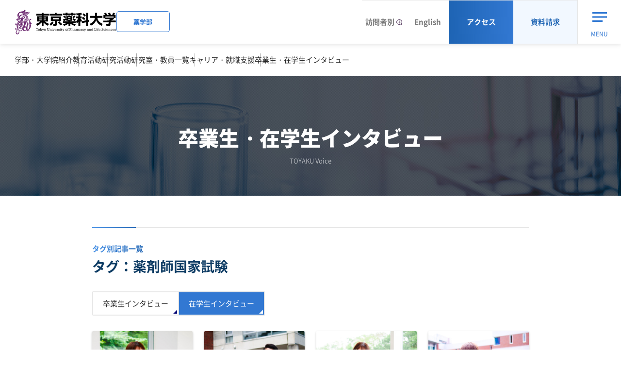

--- FILE ---
content_type: text/html
request_url: https://www.toyaku.ac.jp/pharmacy/interview/students/?tag=%E8%96%AC%E5%89%A4%E5%B8%AB%E5%9B%BD%E5%AE%B6%E8%A9%A6%E9%A8%93
body_size: 32416
content:
<!DOCTYPE html>
<html lang="ja">
<head>
<meta charset="UTF-8">
<!-- Google Tag Manager -->
<script>(function(w,d,s,l,i){w[l]=w[l]||[];w[l].push({'gtm.start':
new Date().getTime(),event:'gtm.js'});var f=d.getElementsByTagName(s)[0],
j=d.createElement(s),dl=l!='dataLayer'?'&l='+l:'';j.async=true;j.src=
'https://www.googletagmanager.com/gtm.js?id='+i+dl;f.parentNode.insertBefore(j,f);
})(window,document,'script','dataLayer','GTM-W6LKXSK');</script>
<!-- End Google Tag Manager -->

<meta http-equiv="X-UA-Compatible" content="IE=edge">
<meta name="viewport" content="width=device-width,initial-scale=1">
<meta name="format-detection" content="telephone=no">
<meta name="description" content="東京薬科大学：薬学部の卒業生・在学生インタビューを配信しています。多様な業界で活躍する卒業生の声や、在学生だからこそ話せる大学の今をお届けします。">
<title>在学生インタビュー｜東京薬科大学：薬学部</title>
<meta property="og:url" content="https://www.toyaku.ac.jp/pharmacy/interview/students/">
<meta property="og:type" content="article">
<meta property="og:title" content="在学生インタビュー｜東京薬科大学：薬学部">
<meta property="og:description" content="東京薬科大学：薬学部の卒業生・在学生インタビューを配信しています。多様な業界で活躍する卒業生の声や、在学生だからこそ話せる大学の今をお届けします。">
<meta property="og:image" content="https://www.toyaku.ac.jp/common/images/img-ogp-01.jpg">
<meta name="twitter:card" content="summary_large_image">
<link rel="canonical" href="https://www.toyaku.ac.jp/pharmacy/interview/students/">
<link rel="icon" href="/favicon.ico">
<link rel="apple-touch-icon" href="/apple-touch-icon.jpg">
<link rel="stylesheet" href="/common/css/common.css?202511171200">
<script src="/common/js/init.js" async></script>
<script src="/common/js/run.js" defer></script>
<script src="/common/js/top.js" defer></script>

</head>
<body id="pharm" class="cat">
<!-- ======================== Header START =================================== -->
<!-- Google Tag Manager (noscript) -->
<noscript><iframe src="https://www.googletagmanager.com/ns.html?id=GTM-W6LKXSK"
height="0" width="0" style="display:none;visibility:hidden"></iframe></noscript>
<!-- End Google Tag Manager (noscript) -->

<header class="site-header-top">
<div class="header-top-content">
<div class="header-top-wrapper">
<h1 class="header-top-logo">
<a href="/">
<img src="/common/images/logo.svg" alt="東京薬科大学 Tokyo University of Pharmacy and Life Sciences">
</a>
<span class="header-top-logo__label">薬学部</span>
</h1><!-- /.header-top-logo -->

<div class="header-top-main-content">
<div class="header-top-main-nav">
<ul>
<li class="visitor"><a class="visitor visitor-btn" href="/search.html"><span>訪問者別</span><img class="ico-modal" src="/common/images/ico-modal-02.svg" alt="モーダルウィンドウで開きます"></a>
<div class="visitor-content-wrap">
<div class="visitor-content">
<div class="visitor-content-inner">

<div class="item">
<p class="hdg">訪問者別メニュー</p>

<div class="header-top-visitor-panel">
<a href="/examinee/" class="header-top-visitor-panel-item">
<p class="header-top-visitor-panel-item__title"><b>受験生の方</b></p>
<div class="header-top-visitor-panel-item__image"><img src="/common/images/img-menu-01.jpg" alt=""></div>
</a><!-- /.header-top-visitor-panel-item -->

<a href="/parents/" class="header-top-visitor-panel-item">
<p class="header-top-visitor-panel-item__title"><b>保護者高校教員の方</b></p>
<div class="header-top-visitor-panel-item__image"><img src="/common/images/img-menu-02.jpg" alt=""></div>
</a><!-- /.header-top-visitor-panel-item -->

<a href="/students/" class="header-top-visitor-panel-item">
<p class="header-top-visitor-panel-item__title"><b>在学生の方</b></p>
<div class="header-top-visitor-panel-item__image"><img src="/common/images/img-menu-03.jpg" alt=""></div>
</a><!-- /.header-top-visitor-panel-item -->

<a href="/graduates/" class="header-top-visitor-panel-item">
<p class="header-top-visitor-panel-item__title"><b>卒業生の方</b></p>
<div class="header-top-visitor-panel-item__image"><img src="/common/images/img-menu-04.jpg" alt=""></div>
</a><!-- /.header-top-visitor-panel-item -->

<a href="/recruiters/" class="header-top-visitor-panel-item">
<p class="header-top-visitor-panel-item__title"><b>採用担当の方</b></p>
<div class="header-top-visitor-panel-item__image"><img src="/common/images/img-menu-05.jpg" alt=""></div>
</a><!-- /.header-top-visitor-panel-item -->

<a href="/about/fund-support/" class="header-top-visitor-panel-item">
<p class="header-top-visitor-panel-item__title"><b>ご支援をお考えの方</b></p>
<div class="header-top-visitor-panel-item__image"><img src="/common/images/img-menu-06.jpg" alt=""></div>
</a><!-- /.header-top-visitor-panel-item -->
</div><!-- /.header-top-visitor-panel -->


</div><!-- /.item -->
</div><!-- /.visitor-content-inner -->
</div><!-- /.visitor-content -->
</div><!-- /.visitor-content-wrap -->
</li>
<li><a href="/en/research/pharmacy/">English</a></li>
<li class="header-top-visitor-panel--request"><a href="/access-bus/">アクセス</a></li>
<li class="header-top-visitor-panel--request header-top-visitor-panel--type2"><a href="/request/">資料請求</a></li>
</ul>
</div><!-- /.header-top-main-nav -->

<ul class="header-top-main-link">
<li class="header-top-main-menu"><button class="header-top-main-menu-btn" type="button"><span>MENU</span></button>
<div class="header-top-main-menu-content">


<div class="top-navigation">
<div class="top-navigation-inner">
<div class="top-navigation-wrapper">

<div class="top-navigation-item js-top-toggle">
<p class="top-navigation-item__heading js-top-toggle-hook">学部・大学院紹介</p>
<div class="js-top-toggle-content">
<div class="top-navigation-item__content">
<ul class="top-navigation-item__list link-list-a">
<li class="top-navigation-item__list-item"><a href="/pharmacy/about/" class="top-navigation-item__list-link"><b>学部・大学院紹介TOP</b></a></li>
<li class="top-navigation-item__list-item"><a href="/pharmacy/about/message/" class="top-navigation-item__list-link">薬学部長 / 研究科長からのメッセージ</a></li>
<li class="top-navigation-item__list-item"><a href="/pharmacy/about/departments/" class="top-navigation-item__list-link">学科紹介</a></li>
<li class="top-navigation-item__list-item"><a href="/pharmacy/about/qualification/" class="top-navigation-item__list-link">薬剤師国家試験・資格</a></li>
<li class="top-navigation-item__list-item"><a href="/examinee/movie/" class="top-navigation-item__list-link">薬学部MOVIE</a></li>
</ul>
</div><!-- /.content -->
</div><!-- /.js-top-toggle-content -->
</div><!-- /.top-navigation-item -->

<div class="top-navigation-item js-top-toggle">
<p class="top-navigation-item__heading js-top-toggle-hook">教育活動</p>
<div class="js-top-toggle-content">
<div class="top-navigation-item__content">
<ul class="top-navigation-item__list link-list-a">
<li class="top-navigation-item__list-item"><a href="/pharmacy/education/" class="top-navigation-item__list-link"><b>教育活動TOP</b></a></li>
<li class="top-navigation-item__list-item"><a href="/education/features/" class="top-navigation-item__list-link">教育の特長</a></li>
<li class="top-navigation-item__list-item"><a href="/pharmacy/education/curriculum/" class="top-navigation-item__list-link">カリキュラム概要</a></li>
<li class="top-navigation-item__list-item"><a href="/pharmacy/education/training/" class="top-navigation-item__list-link">実務実習</a></li>
<li class="top-navigation-item__list-item"><a href="/pharmacy/education/support/" class="top-navigation-item__list-link">充実した学習サポート体制</a></li>
</ul>
</div><!-- /.content -->
</div><!-- /.js-top-toggle-content -->
</div><!-- /.top-navigation-item -->

<div class="top-navigation-item js-top-toggle">
<p class="top-navigation-item__heading js-top-toggle-hook">研究活動</p>
<div class="js-top-toggle-content">
<div class="top-navigation-item__content">
<ul class="top-navigation-item__list link-list-a">
<li class="top-navigation-item__list-item"><a href="/pharmacy/research/" class="top-navigation-item__list-link"><b>研究活動TOP</b></a></li>
<li class="top-navigation-item__list-item"><a href="/research/advanced/" class="top-navigation-item__list-link">研究者が語る 東薬の先端研究</a></li>
<li class="top-navigation-item__list-item"><a href="/examinee/search/#tab-02" class="top-navigation-item__list-link">興味ある研究を探す</a></li>
<li class="top-navigation-item__list-item"><a href="/pharmacy/newstopics/?cat=cat03&year=all" class="top-navigation-item__list-link">研究実績</a></li>
<li class="top-navigation-item__list-item"><a href="/pharmacy/research/annual-report/" class="top-navigation-item__list-link">研究年報</a></li>
</ul>
</div><!-- /.content -->
</div><!-- /.js-top-toggle-content -->
</div><!-- /.top-navigation-item -->

<div class="top-navigation-item js-top-toggle">
<p class="top-navigation-item__heading js-top-toggle-hook">研究室・教員一覧</p>
<div class="js-top-toggle-content">
<div class="top-navigation-item__content">
<ul class="top-navigation-item__list link-list-a">
<li class="top-navigation-item__list-item"><a href="/pharmacy/labo_field/" class="top-navigation-item__list-link"><b>研究室・教員一覧TOP</b></a></li>
<li class="top-navigation-item__list-item"><a href="/research/labo/" class="top-navigation-item__list-link">研究室一覧</a></li>
<li class="top-navigation-item__list-item"><a href="/research/staff/" class="top-navigation-item__list-link">教職員一覧</a></li>
</ul>
</div><!-- /.content -->
</div><!-- /.js-top-toggle-content -->
</div><!-- /.top-navigation-item -->

<div class="top-navigation-item js-top-toggle">
<p class="top-navigation-item__heading js-top-toggle-hook">キャリア・就職支援</p>
<div class="js-top-toggle-content">
<div class="top-navigation-item__content">
<ul class="top-navigation-item__list link-list-a">
<li class="top-navigation-item__list-item"><a href="/pharmacy/career/" class="top-navigation-item__list-link"><b>キャリア・就職支援TOP</b></a></li>
<li class="top-navigation-item__list-item"><a href="/career/data/course-pharmacy/" class="top-navigation-item__list-link">薬学部 年度別進路状況</a></li>
<li class="top-navigation-item__list-item"><a href="/career/data/course-grad-pharm/" class="top-navigation-item__list-link">薬学研究科 年度別進路状況</a></li>
<li class="top-navigation-item__list-item"><a href="/career/about/" class="top-navigation-item__list-link">東京薬科大学のキャリアサポート</a></li>
<li class="top-navigation-item__list-item"><a href="/examinee/number-value/" class="top-navigation-item__list-link">数字で見る東薬</a></li>
</ul>
</div><!-- /.content -->
</div><!-- /.js-top-toggle-content -->
</div><!-- /.top-navigation-item -->

<div class="top-navigation-item js-top-toggle">
<p class="top-navigation-item__heading js-top-toggle-hook">卒業生・在学生インタビュー</p>
<div class="js-top-toggle-content">
<div class="top-navigation-item__content">
<ul class="top-navigation-item__list link-list-a">
<li class="top-navigation-item__list-item"><a href="/pharmacy/interview/alumni/" class="top-navigation-item__list-link"><b>卒業生・在学生インタビューTOP</b></a></li>
<li class="top-navigation-item__list-item"><a href="/pharmacy/interview/alumni/" class="top-navigation-item__list-link">卒業生インタビュー</a></li>
<li class="top-navigation-item__list-item"><a href="/pharmacy/interview/students/" class="top-navigation-item__list-link">在学生インタビュー</a></li>
</ul>
</div><!-- /.content -->
</div><!-- /.js-top-toggle-content -->
</div><!-- /.top-navigation-item -->
</div><!-- /.top-navigation-wrapper -->
</div><!-- /.top-navigation-inner -->
</div><!-- /.top-navigation -->


<a href="/request/" class="top-navigation-request">資料請求</a>

<div class="top-navigation-search">
<div class="_sitesearch-search">
<form class="_sitesearch-search-form" method="get" action="/search.html">
<input type="text" placeholder="キーワード" name="q" id="q" value="" title="search query" class="_sitesearch-search-input">
<input type="submit" name="検索" value="検索" class="_sitesearch-search-button">
<input type="hidden" name="ssr" value="group1:PF_FILETYPE:html">
</form>
</div>
</div><!-- /.top-navigation-search -->

<div class="top-navigation-sns">
<ul class="top-navigation-sns-link">
<li><a href="https://x.com/toyaku_univ_pr" target="_blank" tabindex="0"><img src="/common/images/icon-x.png" alt="X"></a></li>
<li><a href="http://nav.cx/aOXXIzB" target="_blank" tabindex="0"><img src="/common/images/icon-line.png" alt="LINE"></a></li>
<li><a href="https://www.youtube.com/channel/UCl-cMfF2HemS5aEhENE_HQA" target="_blank" tabindex="0"><img src="/common/images/icon-youtube.png" alt="youtube"></a></li>
<li><a href="https://www.instagram.com/tupls_pr/" target="_blank" tabindex="0"><img width="32" height="32" src="/common/images/icon-instagram.png" alt="instagram"></a></li>
<li><a href="https://www.facebook.com/toyakuuniversity" target="_blank" tabindex="0"><img src="/common/images/icon-facebook.png" alt="facebook"></a></li>
</ul><!-- /.top-navigation-sns-link -->
</div><!-- /.top-navigation-sns -->

</div><!-- /.header-top-target-wrap -->
</li>
</ul>
</div><!-- /.header-top-main-content -->
</div><!-- /.header-top-wrapper -->

<div class="header-top-sub-content header-top-sub-content--about">
<ul>
<li><a href="/pharmacy/about/">学部・大学院紹介</a></li>
<li><a href="/pharmacy/education/">教育活動</a></li>
<li><a href="/pharmacy/research/">研究活動</a></li>
<li><a href="/pharmacy/labo_field/">研究室・教員一覧</a></li>
<li><a href="/pharmacy/career/">キャリア・就職支援</a></li>
<li><a href="/pharmacy/interview/alumni/">卒業生・在学生インタビュー</a></li>
</ul>
</div><!-- /.header-top-sub-content -->

<div class="header-top-sub-content header-top-sub-content--department">
<ul>
<li class="_exam"><a href="/examinee/"><img src="/images/icon-index-01.svg" alt=""><span>受験生の方へ</span></a></li>
<li class="_pharm"><a href="/pharmacy/"><img src="/images/icon-index-02.svg" alt=""><span>薬学部</span></a></li>
<li class="_life-sci"><a href="/lifescience/"><img src="/images/icon-index-03.svg" alt=""><span>生命科学部</span></a></li>
</ul>
</div><!-- /.header-top-sub-content -->
</div>


</header>
<!-- ======================== Header END =================================== -->

<!-- ======================== Contents START ======================== -->
<main>
<div class="hdg-cat-a-wrap">
<img src="/common/images/bg-hdg-26.jpg" alt="">
<div class="hdg-cat-a-content">
<h1 class="hdg-cat-a">卒業生・在学生インタビュー<span class="sub-txt">TOYAKU Voice</span></h1>
</div><!-- /.hdg-cat-a-content -->
</div><!-- /.hdg-cat-a-wrap -->


<div class="site-contents">
<div class="site-contents-inner">
<div class="hdg-b-wrap">
<h2 class="hdg-b">
<span class="sub-txt">タグ別記事一覧</span>
<span class="txt"><p><em>タグ：薬剤師国家試験</em></p></span>
</h2>
</div>

<ul class="list-tab-b">
<li><a href="/pharmacy/interview/alumni/">卒業生インタビュー</a></li>
<li class="is-active"><a href="/pharmacy/interview/students/">在学生インタビュー</a></li>
</ul>


</div><!-- /.site-contents-inner -->
</div><!-- /.site-contents -->



<div class="site-contents">
<div class="site-contents-inner">

<div class="tab-a">

<div class="tab-content">
<ul class="lyt-panel-a">
<li>
<a href="/pharmacy/interview/students/voice-202109144686.html">
<div class="inner"><div class="img">
<img src="/pharmacy/interview/students/images/tkitagawa-2.jpg" alt="">
</div><!-- /.img -->
<div class="content">
<p>リサーチマインドと計画性｜私の学修成果</p>
<p class="info _pharm">薬学部 医療薬学科 6年</p>
<p class="name">北川 智未</p>
</div><!-- /.content -->
</div><!-- /.inner -->
</a>
</li>
<li>
<a href="/pharmacy/interview/students/voice-202109084679.html">
<div class="inner"><div class="img">
<img src="/pharmacy/interview/students/images/rmotohashi-3.jpg" alt="">
</div><!-- /.img -->
<div class="content">
<p>マネジメント力とコミュニケーション力｜私の学修成果</p>
<p class="info _pharm">薬学部 医療衛生薬学科 6年</p>
<p class="name">本橋 良介</p>
</div><!-- /.content -->
</div><!-- /.inner -->
</a>
</li>
<li>
<a href="/pharmacy/interview/students/voice-202109014669.html">
<div class="inner"><div class="img">
<img src="/pharmacy/interview/students/images/htakano-1.jpg" alt="">
</div><!-- /.img -->
<div class="content">
<p>ロジカルシンキングと観察力｜私の学修成果</p>
<p class="info _pharm">薬学部 医療薬学科 6年</p>
<p class="name">鷹野 遥</p>
</div><!-- /.content -->
</div><!-- /.inner -->
</a>
</li>
<li>
<a href="/pharmacy/interview/students/voice-202108254620.html">
<div class="inner"><div class="img">
<img src="/pharmacy/interview/students/images/soki-3.jpg" alt="">
</div><!-- /.img -->
<div class="content">
<p>伝える力とアカデミックライティング｜私の学修成果</p>
<p class="info _pharm">薬学部 医療薬学科 6年</p>
<p class="name">大木 聖矢</p>
</div><!-- /.content -->
</div><!-- /.inner -->
</a>
</li>
<li>
<a href="/pharmacy/interview/students/voice-202006083836.html">
<div class="inner"><div class="img">
<img src="/pharmacy/interview/students/images/a423e1b9d68844067d2334722b861c43a0cd92d5.jpg" alt="">
</div><!-- /.img -->
<div class="content">
<p>薬剤師の職域を広げられる、そんな薬局経営を目指して</p>
<p class="info _pharm">薬学部 医療薬物薬学科 6年</p>
<p class="name">岡﨑 時夫</p>
</div><!-- /.content -->
</div><!-- /.inner -->
</a>
</li>
<li>
<a href="/pharmacy/interview/students/voice-201905202877.html">
<div class="inner"><div class="img">
<img src="/pharmacy/interview/students/images/013_%E5%B3%B6%EF%A8%91%E5%A4%AA%E9%83%8E01.jpg" alt="">
</div><!-- /.img -->
<div class="content">
<p>将来の仕事が見えてくる卒業生からの熱心な指導を受けられる実習。</p>
<p class="info _pharm">薬学部 医療衛生薬学科 6年</p>
<p class="name">島﨑 太郎</p>
</div><!-- /.content -->
</div><!-- /.inner -->
</a>
</li>
<li>
<a href="/pharmacy/interview/students/voice-201905182875.html">
<div class="inner"><div class="img">
<img src="/pharmacy/interview/students/images/012_%E5%A4%A7%E6%9D%91%E7%B4%80%E5%AD%9001.jpg" alt="">
</div><!-- /.img -->
<div class="content">
<p>実務実習を経て責任感が強まった5年次。学びに集中できる環境で親身な指導を受け研究活動。</p>
<p class="info _pharm">薬学部 医療衛生薬学科 6年</p>
<p class="name">大村 紀子</p>
</div><!-- /.content -->
</div><!-- /.inner -->
</a>
</li>
<li>
<a href="/pharmacy/interview/students/voice-201905162873.html">
<div class="inner"><div class="img">
<img src="/pharmacy/interview/students/images/181126toyaku_8857.jpg" alt="">
</div><!-- /.img -->
<div class="content">
<p>これまでの学びとこれからの実習をつないで大きく育つ4年次。薬剤師としての活躍もイメージ。</p>
<p class="info _pharm">薬学部 医療薬学科 5年</p>
<p class="name">阿部 佑香</p>
</div><!-- /.content -->
</div><!-- /.inner -->
</a>
</li>
<li>
<a href="/pharmacy/interview/students/voice-201905142847.html">
<div class="inner"><div class="img">
<img src="/pharmacy/interview/students/images/010_%E6%BA%9D%E4%BA%95%E6%95%A6%E4%B9%9F01.jpg" alt="">
</div><!-- /.img -->
<div class="content">
<p>実習を通して学びを実感できる3年次。「なるほど」に満ちた場で楽しくそして気持ち良く勉強。</p>
<p class="info _pharm">薬学部 3年</p>
<p class="name">溝井 敦也</p>
</div><!-- /.content -->
</div><!-- /.inner -->
</a>
</li>
<li>
<a href="/pharmacy/interview/students/voice-201905122846.html">
<div class="inner"><div class="img">
<img src="/pharmacy/interview/students/images/009_%E6%9C%9B%E6%9C%88%E5%A4%A7%E8%B2%B401.jpg" alt="">
</div><!-- /.img -->
<div class="content">
<p>覚える勉強から理論的な勉強へ。発展的な理解を見通す学びが得られる2年次。</p>
<p class="info _pharm">薬学部 3年</p>
<p class="name">望月 大貴</p>
</div><!-- /.content -->
</div><!-- /.inner -->
</a>
</li>
<li>
<a href="/pharmacy/interview/students/voice-201905102845.html">
<div class="inner"><div class="img">
<img src="/pharmacy/interview/students/images/008_%E9%88%B4%E6%9C%A8%E6%9D%8F%E5%A5%8801.jpg" alt="">
</div><!-- /.img -->
<div class="content">
<p>しっかりと基礎を身につけたい1年次。先生方のお話からしつかり学びこれからの学修に役立てます。</p>
<p class="info _pharm">薬学部 2年</p>
<p class="name">鈴木 杏奈</p>
</div><!-- /.content -->
</div><!-- /.inner -->
</a>
</li>
<li>
<a href="/pharmacy/interview/students/voice-201905082844.html">
<div class="inner"><div class="img">
<img src="/pharmacy/interview/students/images/007_%E6%A4%8D%E6%9C%A8%E5%AD%9D01.jpg" alt="">
</div><!-- /.img -->
<div class="content">
<p>午前中に講義を受け、午後には実際に見て手を動かす。講義と実習の連携で、より深く理解できています。</p>
<p class="info _pharm">薬学部 2年</p>
<p class="name">植木 孝</p>
</div><!-- /.content -->
</div><!-- /.inner -->
</a>
</li>
</ul>
</div><!-- /.tab-content -->

</div><!-- /.tab-a -->

<div class="nav-pager-a">
<div class="txt">
<p>12件中 1～12件表示</p>
</div><!-- /.txt -->
<div class="pager">
<ul>
</ul>
</div><!-- /.pager -->

</div><!-- /.nav-pager-a -->














</div><!-- /.site-contents-inner -->
</div><!-- /.site-contents -->

<div class="breadcrumb">
<div class="breadcrumb-inner">
<ol>
<li><a href="/"><img class="ico-home" src="/common/images/ico-home-01.svg" alt="HOME"></a></li>
<li><a href="/pharmacy/">薬学部</a></li>
<li>在学生インタビュー</li>
</ol>
</div><!-- /.breadcrumb-inner -->
</div><!-- /.breadcrumb -->

</main>
<!-- ======================== Contents END ======================== -->

<!-- ======================== Footer START =================================== -->
<footer class="site-footer-top">
<div class="page-top">
<div class="page-top-inner">
<p><a href="#top">ページトップ</a></p>
</div><!-- /.page-top-inner -->
</div><!-- /.page-top -->

<div class="footer-top-item">
<div class="footer-top-item-inner">
<a href="/" class="footer-top-logo">
<img class="adj-size-height" src="/common/images/logo-01.svg" alt="東京薬科大学 Tokyo University of Pharmacy and Life Sciences">
</a><!-- /.footer-top-logo -->


<div class="top-navigation">
<div class="top-navigation-inner">
<div class="top-navigation-wrapper">

<div class="top-navigation-item js-top-toggle">
<p class="top-navigation-item__heading js-top-toggle-hook">大学紹介</p>
<div class="js-top-toggle-content">
<div class="top-navigation-item__content">
<ul class="top-navigation-item__list link-list-a">
<li class="top-navigation-item__list-item"><a href="/about/" class="top-navigation-item__list-link"><b>大学紹介TOP</b></a></li>
<li class="top-navigation-item__list-item"><a href="/about/message/" class="top-navigation-item__list-link">理事長・学長挨拶</a></li>
<li class="top-navigation-item__list-item"><a href="/about/philosophy/" class="top-navigation-item__list-link">理念</a></li>
<li class="top-navigation-item__list-item"><a href="/about/effort/" class="top-navigation-item__list-link">東京薬科大学の取り組み</a></li>
<li class="top-navigation-item__list-item"><a href="/examinee/number-value/" class="top-navigation-item__list-link">数字で見る東薬</a></li>
<li class="top-navigation-item__list-item"><a href="/about/association/" class="top-navigation-item__list-link">東薬会</a></li>
<li class="top-navigation-item__list-item"><a href="/about/fund-support/" class="top-navigation-item__list-link">ご支援のお願い</a></li>
</ul>
</div><!-- /.content -->
</div><!-- /.js-top-toggle-content -->
</div><!-- /.top-navigation-item -->

<div class="top-navigation-item js-top-toggle">
<p class="top-navigation-item__heading js-top-toggle-hook">入試情報</p>
<div class="js-top-toggle-content">
<div class="top-navigation-item__content">
<ul class="top-navigation-item__list link-list-a">
<li class="top-navigation-item__list-item"><a href="/admissions/" class="top-navigation-item__list-link"><b>入試情報TOP</b></a></li>
<li class="top-navigation-item__list-item"><a href="/admissions/about/info-pharmacy/" class="top-navigation-item__list-link">薬学部 入試概要</a></li>
<li class="top-navigation-item__list-item"><a href="/admissions/about/info-lifescience/" class="top-navigation-item__list-link">生命科学部 入試概要</a></li>
<li class="top-navigation-item__list-item"><a href="/admissions/#anc-01" class="top-navigation-item__list-link">入試データ</a></li>
<li class="top-navigation-item__list-item"><a href="/admissions/expenses/" class="top-navigation-item__list-link">学費・奨学金制度</a></li>
</ul>
</div><!-- /.content -->
</div><!-- /.js-top-toggle-content -->
</div><!-- /.top-navigation-item -->

<div class="top-navigation-item js-top-toggle">
<p class="top-navigation-item__heading js-top-toggle-hook">キャンパス・学生生活</p>
<div class="js-top-toggle-content">
<div class="top-navigation-item__content">
<ul class="top-navigation-item__list link-list-a">
<li class="top-navigation-item__list-item"><a href="/campus/" class="top-navigation-item__list-link"><b>キャンパス・学生生活TOP</b></a></li>
<li class="top-navigation-item__list-item"><a href="/campus/#anc-02" class="top-navigation-item__list-link">八王子キャンパス</a></li>
<li class="top-navigation-item__list-item"><a href="/campus/dormitory/" class="top-navigation-item__list-link">学生寮</a></li>
<li class="top-navigation-item__list-item"><a href="/campus/club/" class="top-navigation-item__list-link">クラブ・同好会紹介</a></li>
<li class="top-navigation-item__list-item"><a href="/campus/hachioji/plant/" class="top-navigation-item__list-link">薬用植物園</a></li>
<li class="top-navigation-item__list-item"><a href="https://lib-news.toyaku.ac.jp" class="top-navigation-item__list-link" target="_blank">図書館<img class="ico-external" src="/common/images/ico-external-01.svg" alt="別ウィンドウで開きます"></a></li>
<li class="top-navigation-item__list-item"><a href="https://archives.toyaku.ac.jp" class="top-navigation-item__list-link" target="_blank">史料館<img class="ico-external" src="/common/images/ico-external-01.svg" alt="別ウィンドウで開きます"></a></li>
</ul>
</div><!-- /.content -->
</div><!-- /.js-top-toggle-content -->
</div><!-- /.top-navigation-item -->

<div class="top-navigation-item js-top-toggle">
<p class="top-navigation-item__heading js-top-toggle-hook">研究活動</p>
<div class="js-top-toggle-content">
<div class="top-navigation-item__content">
<ul class="top-navigation-item__list link-list-a">
<li class="top-navigation-item__list-item"><a href="/research/" class="top-navigation-item__list-link"><b>研究活動TOP</b></a></li>
<li class="top-navigation-item__list-item"><a href="/research/#anc-01" class="top-navigation-item__list-link">研究の特徴</a></li>
<li class="top-navigation-item__list-item"><a href="/research/advanced/" class="top-navigation-item__list-link">研究者が語る東薬の先端研究</a></li>
<li class="top-navigation-item__list-item"><a href="/research/labo/index-1.html" class="top-navigation-item__list-link">研究室一覧</a></li>
<li class="top-navigation-item__list-item"><a href="/examinee/search/#tab-02" class="top-navigation-item__list-link">興味ある研究を探す</a></li>
</ul>
</div><!-- /.content -->
</div><!-- /.js-top-toggle-content -->
</div><!-- /.top-navigation-item -->

<div class="top-navigation-item js-top-toggle">
<p class="top-navigation-item__heading js-top-toggle-hook">キャリア・就職支援</p>
<div class="js-top-toggle-content">
<div class="top-navigation-item__content">
<ul class="top-navigation-item__list link-list-a">
<li class="top-navigation-item__list-item"><a href="/career/" class="top-navigation-item__list-link"><b>キャリア・就職支援TOP</b></a></li>
<li class="top-navigation-item__list-item"><a href="/career/data/" class="top-navigation-item__list-link">進路就職データ</a></li>
<li class="top-navigation-item__list-item"><a href="/career/qualification/" class="top-navigation-item__list-link">薬剤師国家試験・資格取得</a></li>
<li class="top-navigation-item__list-item"><a href="/interview/alumni/" class="top-navigation-item__list-link">卒業生インタビュー</a></li>
<li class="top-navigation-item__list-item"><a href="/examinee/search/" class="top-navigation-item__list-link">職業・研究から探す</a></li>
<li class="top-navigation-item__list-item"><a href="/about/effort/society/pharmacist-seminar/" class="top-navigation-item__list-link">薬剤師勉強会</a></li>
</ul>
</div><!-- /.content -->
</div><!-- /.js-top-toggle-content -->
</div><!-- /.top-navigation-item -->

<div class="top-navigation-item js-top-toggle">
<p class="top-navigation-item__heading js-top-toggle-hook">海外留学・国際交流</p>
<div class="js-top-toggle-content">
<div class="top-navigation-item__content">
<ul class="top-navigation-item__list link-list-a">
<li class="top-navigation-item__list-item"><a href="/overseas/" class="top-navigation-item__list-link"><b>海外留学・国際交流TOP</b></a></li>
<li class="top-navigation-item__list-item"><a href="/overseas/study-abroad/" class="top-navigation-item__list-link">海外留学・海外研修</a></li>
<li class="top-navigation-item__list-item"><a href="/overseas/international/" class="top-navigation-item__list-link">国際交流</a></li>
<li class="top-navigation-item__list-item"><a href="/interview/students/?cat=cat02" class="top-navigation-item__list-link">在学生インタビュー</a></li>
</ul>
</div><!-- /.content -->
</div><!-- /.js-top-toggle-content -->
</div><!-- /.top-navigation-item -->
</div><!-- /.top-navigation-wrapper -->
</div><!-- /.top-navigation-inner -->
</div><!-- /.top-navigation -->

</div><!-- /.footer-top-item-inner -->
</div><!-- /.footer-top-item -->

<div class="footer-top-info">
<div class="footer-top-info-inner">
<div class="footer-top-link-wrap">
<ul class="footer-top-link">
<li><a href="/privacy/">プライバシーポリシー</a></li>
<li><a href="/sitepolicy/">サイトポリシー</a></li>
<li><a href="/inquiry/">お問い合わせ</a></li>
</ul>
</div><!-- /.footer-top-link-wrap -->

<ul class="footer-top-sns-link">
<li><a href="https://x.com/toyaku_univ_pr" target="_blank" tabindex="0"><img src="/common/images/icon-x.png" alt="X"></a></li>
<li><a href="http://nav.cx/aOXXIzB" target="_blank" tabindex="0"><img src="/common/images/icon-line.png" alt="LINE"></a></li>
<li><a href="https://www.youtube.com/channel/UCl-cMfF2HemS5aEhENE_HQA" target="_blank" tabindex="0"><img src="/common/images/icon-youtube.png" alt="youtube"></a></li>
<li><a href="https://www.instagram.com/tupls_pr/" target="_blank" tabindex="0"><img width="32" height="32" src="/common/images/icon-instagram.png" alt="instagram"></a></li>
<li><a href="https://www.facebook.com/toyakuuniversity" target="_blank" tabindex="0"><img src="/common/images/icon-facebook.png" alt="facebook"></a></li>
</ul>

<p class="footer-top-copyright"><small>&copy; Tokyo University of Pharmacy and Life Sciences. All rights reserved.</small></p>
</div><!-- /.footer-top-info-inner -->
</div><!-- /.footer-top-info -->
</footer>

<!-- ======================== Footer END =================================== -->
</body>
</html>

--- FILE ---
content_type: image/svg+xml
request_url: https://www.toyaku.ac.jp/images/icon-index-02.svg
body_size: 1654
content:
<svg xmlns="http://www.w3.org/2000/svg" width="57.96" height="54" viewBox="0 0 57.96 54"><defs><style>.a{fill:#462850;}.b{fill:#3278d2;}</style></defs><g transform="translate(-0.002)"><path class="a" d="M29.67,48.51,20,21V6h1a3,3,0,1,0,0-6H9A3,3,0,1,0,9,6h1V21L.33,48.51C-.86,51.14,1.33,54,4.54,54H25.46c3.21,0,5.4-2.86,4.21-5.49ZM9,4A1,1,0,0,1,9,2H21a1,1,0,0,1,0,2ZM27.34,51.12a2.34,2.34,0,0,1-1.88.88H4.54a2.34,2.34,0,0,1-1.88-.88,1.78,1.78,0,0,1-.22-1.86L12,22V6h6V22l9.56,27.26a1.78,1.78,0,0,1-.22,1.86Z"/><path class="a" d="M45,18.72V10h1a3,3,0,1,0,0-6H34a3,3,0,1,0,0,6h1v8.72a18.09,18.09,0,0,0-10.55,8.22l1,2.52a16,16,0,0,1,10.14-8.82L37,20.22V10h6V20.22l1.44.42A15.992,15.992,0,1,1,33,50.38a5.49,5.49,0,0,1-.52,2A17.73,17.73,0,0,0,40,54a18,18,0,0,0,5-35.28ZM34,8a1,1,0,0,1,0-2H46a1,1,0,0,1,0,2Z"/><path class="b" d="M19,44a3.59,3.59,0,0,1-2.71-1.29C15.8,42.22,15.56,42,15,42s-.8.22-1.29.71a3.49,3.49,0,0,1-5.42,0C7.8,42.22,7.56,42,7,42V40a3.6,3.6,0,0,1,2.71,1.29c.49.49.73.71,1.29.71s.8-.22,1.29-.71a3.49,3.49,0,0,1,5.42,0c.49.49.73.71,1.29.71s.8-.22,1.29-.71A3.59,3.59,0,0,1,23,40v2c-.56,0-.8.22-1.29.71A3.6,3.6,0,0,1,19,44Z"/><path class="a" d="M48,33a3.59,3.59,0,0,1-2.71-1.29C44.8,31.22,44.56,31,44,31s-.8.22-1.29.71a3.49,3.49,0,0,1-5.42,0C36.8,31.22,36.56,31,36,31s-.8.22-1.29.71a3.49,3.49,0,0,1-5.42,0C28.8,31.22,28.56,31,28,31V29a3.6,3.6,0,0,1,2.71,1.29c.49.49.73.71,1.29.71s.8-.22,1.29-.71a3.49,3.49,0,0,1,5.42,0c.49.49.73.71,1.29.71s.8-.22,1.29-.71a3.49,3.49,0,0,1,5.42,0c.49.49.73.71,1.29.71s.8-.22,1.29-.71A3.59,3.59,0,0,1,52,29v2c-.56,0-.8.22-1.29.71A3.6,3.6,0,0,1,48,33Z"/><circle class="b" cx="1" cy="1" r="1" transform="translate(45 45)"/><circle class="b" cx="2" cy="2" r="2" transform="translate(47 39)"/></g></svg>

--- FILE ---
content_type: image/svg+xml
request_url: https://www.toyaku.ac.jp/common/css/images/svg-sprite.svg
body_size: 21275
content:
<?xml version="1.0" encoding="utf-8"?><svg width="224" height="218" viewBox="0 0 224 218" xmlns="http://www.w3.org/2000/svg" xmlns:xlink="http://www.w3.org/1999/xlink"><svg width="22" height="26" viewBox="-5 -5 22 26" id="ico-access-01" x="142" y="60" xmlns="http://www.w3.org/2000/svg"><path d="M6 0a6 6 0 00-6 6c0 3.31 6 10 6 10s6-6.69 6-10a6 6 0 00-6-6zm0 9a3 3 0 113-3 3 3 0 01-3 3z" fill="#6d2970"/></svg><svg width="22" height="26" viewBox="-5 -5 22 26" id="ico-access-02" x="142" y="86" xmlns="http://www.w3.org/2000/svg"><path d="M6 0a6 6 0 00-6 6c0 3.31 6 10 6 10s6-6.69 6-10a6 6 0 00-6-6zm0 9a3 3 0 113-3 3 3 0 01-3 3z" fill="#3278d2"/></svg><svg width="22" height="26" viewBox="-5 -5 22 26" id="ico-access-03" x="116" y="60" xmlns="http://www.w3.org/2000/svg"><path d="M6 0a6 6 0 00-6 6c0 3.31 6 10 6 10s6-6.69 6-10a6 6 0 00-6-6zm0 9a3 3 0 113-3 3 3 0 01-3 3z" fill="#28b4b4"/></svg><svg width="22" height="26" viewBox="-5 -5 22 26" id="ico-access-04" x="90" y="60" xmlns="http://www.w3.org/2000/svg"><path d="M6 0a6 6 0 00-6 6c0 3.31 6 10 6 10s6-6.69 6-10a6 6 0 00-6-6zm0 9a3 3 0 113-3 3 3 0 01-3 3z" fill="#4cb1ff"/></svg><svg width="30" height="30" viewBox="-5 -5 30 30" id="ico-btn-01" xmlns="http://www.w3.org/2000/svg"><defs><style>.aecls-1{fill:#787878}.aecls-2{fill:#fff}</style></defs><g id="aeレイヤー_2" data-name="レイヤー 2"><g id="aeicon"><rect class="aecls-1" width="20" height="20" rx="2" transform="rotate(-90 10 10)"/><path id="aeパス_1" data-name="パス 1" class="aecls-2" d="M13 10a1 1 0 01-.4.8l-4 3a1 1 0 01-1.2-1.6l2.9-2.2-2.9-2.2a1 1 0 011.2-1.6l4 3a1 1 0 01.4.8z"/></g></g></svg><svg width="22" height="22" viewBox="-5 -5 22 22" id="ico-bullet-01" x="198" y="130" xmlns="http://www.w3.org/2000/svg"><path d="M6 0a6 6 0 106 6 6 6 0 00-6-6zm2.67 6.6L5.33 8.85a.89.89 0 01-1.16-.15.7.7 0 01.08-1l.08-.06L6.75 6 4.33 4.35a.7.7 0 01-.23-1l.07-.09a.89.89 0 011.16-.15L8.67 5.4a.71.71 0 010 1.2z" fill="#000272" data-name="レイヤー 2"/></svg><svg width="22" height="22" viewBox="-5 -5 22 22" id="ico-bullet-02" x="198" y="152" xmlns="http://www.w3.org/2000/svg"><path d="M6 0a6 6 0 106 6 6 6 0 00-6-6zm2.67 6.6L5.33 8.85a.89.89 0 01-1.16-.15.7.7 0 01.08-1l.08-.06L6.75 6 4.33 4.35a.7.7 0 01-.23-1l.07-.09a.89.89 0 011.16-.15L8.67 5.4a.71.71 0 010 1.2z" fill="#c8c8c8" data-name="レイヤー 2"/></svg><svg width="22" height="22" viewBox="-5 -5 22 22" id="ico-bullet-03" x="198" y="174" xmlns="http://www.w3.org/2000/svg"><path d="M6 0a6 6 0 106 6 6 6 0 00-6-6zm2.67 6.6L5.33 8.85a.89.89 0 01-1.16-.15.7.7 0 01.08-1l.08-.06L6.75 6 4.33 4.35a.7.7 0 01-.23-1l.07-.09a.89.89 0 011.16-.15L8.67 5.4a.71.71 0 010 1.2z" fill="#6d2970"/></svg><svg width="22" height="22" viewBox="-5 -5 22 22" id="ico-bullet-04" y="196" xmlns="http://www.w3.org/2000/svg"><path d="M6 0a6 6 0 106 6 6 6 0 00-6-6zm2.67 6.6L5.33 8.85a.89.89 0 01-1.16-.15.7.7 0 01.08-1l.08-.06L6.75 6 4.33 4.35a.7.7 0 01-.23-1l.07-.09a.89.89 0 011.16-.15L8.67 5.4a.71.71 0 010 1.2z" fill="#1e64b4"/></svg><svg width="22" height="22" viewBox="-5 -5 22 22" id="ico-bullet-05" x="22" y="196" xmlns="http://www.w3.org/2000/svg"><path d="M6 0a6 6 0 106 6 6 6 0 00-6-6zm2.67 6.6L5.33 8.85a.89.89 0 01-1.16-.15.7.7 0 01.08-1l.08-.06L6.75 6 4.33 4.35a.7.7 0 01-.23-1l.07-.09a.89.89 0 011.16-.15L8.67 5.4a.71.71 0 010 1.2z" fill="#009696"/></svg><svg width="22" height="22" viewBox="-5 -5 22 22" id="ico-bullet-06" x="44" y="196" xmlns="http://www.w3.org/2000/svg"><path d="M6 0a6 6 0 106 6 6 6 0 00-6-6zm2.67 6.6L5.33 8.85a.89.89 0 01-1.16-.15.7.7 0 01.08-1l.08-.06L6.75 6 4.33 4.35a.7.7 0 01-.23-1l.07-.09a.89.89 0 011.16-.15L8.67 5.4a.71.71 0 010 1.2z" fill="#fff"/></svg><svg width="22" height="22" viewBox="-5 -5 22 22" id="ico-bullet-07" x="66" y="196" xmlns="http://www.w3.org/2000/svg"><path d="M6 0a6 6 0 106 6 6 6 0 00-6-6zm2.67 6.6L5.33 8.85a.89.89 0 01-1.16-.15.7.7 0 01.08-1l.08-.06L6.75 6 4.33 4.35a.7.7 0 01-.23-1l.07-.09a.89.89 0 011.16-.15L8.67 5.4a.71.71 0 010 1.2z" fill="#a8a8a8"/></svg><svg width="22" height="22" viewBox="-5 -5 22 22" id="ico-bullet-08" x="88" y="196" xmlns="http://www.w3.org/2000/svg"><path d="M6 0a6 6 0 106 6 6 6 0 00-6-6zm2.67 6.6L5.33 8.85a.89.89 0 01-1.16-.15.7.7 0 01.08-1l.08-.06L6.75 6 4.33 4.35a.7.7 0 01-.23-1l.07-.09a.89.89 0 011.16-.15L8.67 5.4a.71.71 0 010 1.2z" fill="#282828"/></svg><svg width="22" height="22" viewBox="-5 -5 22 22" id="ico-bullet-09" x="110" y="196" xmlns="http://www.w3.org/2000/svg"><path d="M6 0a6 6 0 106 6 6 6 0 00-6-6zm2.67 6.6L5.33 8.85a.89.89 0 01-1.16-.15.7.7 0 01.08-1l.08-.06L6.75 6 4.33 4.35a.7.7 0 01-.23-1l.07-.09a.89.89 0 011.16-.15L8.67 5.4a.71.71 0 010 1.2z" fill="#4cb1ff"/></svg><svg width="22" height="22" viewBox="-5 -5 22 22" id="ico-calendar-01" x="132" y="196" xmlns="http://www.w3.org/2000/svg"><path d="M10 2V0H8v2H4V0H2v2H0v10h12V2zm0 8H2V6h8z" fill="#c8c8c8"/></svg><svg width="30" height="28" viewBox="-5 -5 30 28" id="ico-contact-01" x="30" xmlns="http://www.w3.org/2000/svg"><path d="M18 0H2a2 2 0 00-2 2v16l4-4h14a2 2 0 002-2V2a2 2 0 00-2-2z" fill="#6d2970" data-name="レイヤー 2"/></svg><svg width="26" height="26" viewBox="-5 -5 26 26" id="ico-contact-02" x="60" y="30" xmlns="http://www.w3.org/2000/svg"><path d="M14 0H2a2 2 0 00-2 2v14l4-4h10a2 2 0 002-2V2a2 2 0 00-2-2z" fill="#6d2970" data-name="レイヤー 2"/></svg><svg width="30" height="28" viewBox="-5 -5 30 28" id="ico-contact-03" y="30" xmlns="http://www.w3.org/2000/svg"><path d="M18 0H2a2 2 0 00-2 2v16l4-4h14a2 2 0 002-2V2a2 2 0 00-2-2z" fill="#ff8228" data-name="レイヤー 2"/></svg><svg width="26" height="26" viewBox="-5 -5 26 26" id="ico-contact-04" x="30" y="30" xmlns="http://www.w3.org/2000/svg"><path d="M14 0H2a2 2 0 00-2 2v14l4-4h10a2 2 0 002-2V2a2 2 0 00-2-2z" fill="#4cb1ff" data-name="レイヤー 2"/></svg><svg width="30" height="30" viewBox="-5 -5 30 30" id="ico-data-01" x="60" xmlns="http://www.w3.org/2000/svg"><g fill="#6d2970"><path class="atcls-1" d="M9 2a9 9 0 00-9 9.25A9.11 9.11 0 008.74 20 9 9 0 0018 11H9z"/><path class="atcls-1" d="M12 0v8h8a8 8 0 00-8-8z"/></g></svg><svg width="26" height="26" viewBox="-5 -5 26 26" id="ico-data-02" y="118" xmlns="http://www.w3.org/2000/svg"><g fill="#6d2970"><path class="aucls-1" d="M7 2a7 7 0 107 7H7z"/><path class="aucls-1" d="M9 0v7h7a7 7 0 00-7-7z"/></g></svg><svg width="30" height="30" viewBox="-5 -5 30 30" id="ico-data-03" y="58" xmlns="http://www.w3.org/2000/svg"><g fill="#3278d2"><path class="avcls-1" d="M9 2a9 9 0 00-9 9.25A9.11 9.11 0 008.74 20 9 9 0 0018 11H9z"/><path class="avcls-1" d="M12 0v8h8a8 8 0 00-8-8z"/></g></svg><svg width="26" height="26" viewBox="-5 -5 26 26" id="ico-data-04" x="26" y="118" xmlns="http://www.w3.org/2000/svg"><g fill="#3278d2"><path class="awcls-1" d="M7 2a7 7 0 107 7H7z"/><path class="awcls-1" d="M9 0v7h7a7 7 0 00-7-7z"/></g></svg><svg width="30" height="30" viewBox="-5 -5 30 30" id="ico-data-05" x="30" y="58" xmlns="http://www.w3.org/2000/svg"><g fill="#28b4b4"><path class="axcls-1" d="M9 2a9 9 0 00-9 9.25A9.11 9.11 0 008.74 20 9 9 0 0018 11H9z"/><path class="axcls-1" d="M12 0v8h8a8 8 0 00-8-8z"/></g></svg><svg width="26" height="26" viewBox="-5 -5 26 26" id="ico-data-06" x="52" y="118" xmlns="http://www.w3.org/2000/svg"><g fill="#28b4b4"><path class="aycls-1" d="M7 2a7 7 0 107 7H7z"/><path class="aycls-1" d="M9 0v7h7a7 7 0 00-7-7z"/></g></svg><svg width="30" height="30" viewBox="-5 -5 30 30" id="ico-data-07" x="60" y="58" xmlns="http://www.w3.org/2000/svg"><g fill="#4cb1ff"><path class="azcls-1" d="M9 2a9 9 0 00-9 9.25A9.11 9.11 0 008.74 20 9 9 0 0018 11H9z"/><path class="azcls-1" d="M12 0v8h8a8 8 0 00-8-8z"/></g></svg><svg width="26" height="26" viewBox="-5 -5 26 26" id="ico-data-08" x="78" y="118" xmlns="http://www.w3.org/2000/svg"><g fill="#4cb1ff"><path class="bacls-1" d="M7 2a7 7 0 107 7H7z"/><path class="bacls-1" d="M9 0v7h7a7 7 0 00-7-7z"/></g></svg><svg width="26" height="30" viewBox="-5 -5 26 30" id="ico-document-01" x="90" xmlns="http://www.w3.org/2000/svg"><path d="M12 0H1a1 1 0 00-1 1v18a1 1 0 001 1h14a1 1 0 001-1V4zm0 14H4a1 1 0 010-2h8a1 1 0 010 2zm0-5H4a1 1 0 010-2h8a1 1 0 010 2z" fill="#6d2970" data-name="レイヤー 2"/></svg><svg width="22" height="26" viewBox="-5 -5 22 26" id="ico-document-02" x="104" y="118" xmlns="http://www.w3.org/2000/svg"><path class="bcst0" d="M8 0H1C.4 0 0 .4 0 1v14c0 .6.4 1 1 1h10c.6 0 1-.4 1-1V4L8 0zm1 12H3c-.6 0-1-.4-1-1s.4-1 1-1h6c.6 0 1 .4 1 1s-.4 1-1 1zm0-4H3c-.6 0-1-.4-1-1s.4-1 1-1h6c.6 0 1 .4 1 1s-.4 1-1 1z" fill="#6d2970"/></svg><svg width="26" height="30" viewBox="-5 -5 26 30" id="ico-document-03" x="90" y="30" xmlns="http://www.w3.org/2000/svg"><path d="M12 0H1a1 1 0 00-1 1v18a1 1 0 001 1h14a1 1 0 001-1V4zm0 14H4a1 1 0 010-2h8a1 1 0 010 2zm0-5H4a1 1 0 010-2h8a1 1 0 010 2z" fill="#3278d2"/></svg><svg width="22" height="26" viewBox="-5 -5 22 26" id="ico-document-04" x="126" y="118" xmlns="http://www.w3.org/2000/svg"><path class="best0" d="M8 0H1C.4 0 0 .4 0 1v14c0 .6.4 1 1 1h10c.6 0 1-.4 1-1V4L8 0zm1 12H3c-.6 0-1-.4-1-1s.4-1 1-1h6c.6 0 1 .4 1 1s-.4 1-1 1zm0-4H3c-.6 0-1-.4-1-1s.4-1 1-1h6c.6 0 1 .4 1 1s-.4 1-1 1z" fill="#3278d2"/></svg><svg width="26" height="30" viewBox="-5 -5 26 30" id="ico-document-05" x="116" xmlns="http://www.w3.org/2000/svg"><path d="M12 0H1a1 1 0 00-1 1v18a1 1 0 001 1h14a1 1 0 001-1V4zm0 14H4a1 1 0 010-2h8a1 1 0 010 2zm0-5H4a1 1 0 010-2h8a1 1 0 010 2z" fill="#28b4b4"/></svg><svg width="22" height="26" viewBox="-5 -5 22 26" id="ico-document-06" x="148" y="118" xmlns="http://www.w3.org/2000/svg"><path class="bgst0" d="M8 0H1C.4 0 0 .4 0 1v14c0 .6.4 1 1 1h10c.6 0 1-.4 1-1V4L8 0zm1 12H3c-.6 0-1-.4-1-1s.4-1 1-1h6c.6 0 1 .4 1 1s-.4 1-1 1zm0-4H3c-.6 0-1-.4-1-1s.4-1 1-1h6c.6 0 1 .4 1 1s-.4 1-1 1z" fill="#28b4b4"/></svg><svg width="22" height="26" viewBox="-5 -5 22 26" id="ico-document-07" y="144" xmlns="http://www.w3.org/2000/svg"><path class="bhst0" d="M8 0H1C.4 0 0 .4 0 1v14c0 .6.4 1 1 1h10c.6 0 1-.4 1-1V4L8 0zm1 12H3c-.6 0-1-.4-1-1s.4-1 1-1h6c.6 0 1 .4 1 1s-.4 1-1 1zm0-4H3c-.6 0-1-.4-1-1s.4-1 1-1h6c.6 0 1 .4 1 1s-.4 1-1 1z" fill="#282828"/></svg><svg width="26" height="30" viewBox="-5 -5 26 30" id="ico-document-08" x="116" y="30" xmlns="http://www.w3.org/2000/svg"><path d="M12 0H1a1 1 0 00-1 1v18a1 1 0 001 1h14a1 1 0 001-1V4zm0 14H4a1 1 0 010-2h8a1 1 0 010 2zm0-5H4a1 1 0 010-2h8a1 1 0 010 2z" fill="#4cb1ff"/></svg><svg width="26" height="30" viewBox="-5 -5 26 30" id="ico-exam-01" y="88" xmlns="http://www.w3.org/2000/svg"><path d="M15 0H1a1 1 0 00-1 1v18a1 1 0 001 1h14a1 1 0 001-1V1a1 1 0 00-1-1zM8 19a1.5 1.5 0 111.5-1.5A1.5 1.5 0 018 19zm5-4H3V3h10z" fill="#6d2970" data-name="レイヤー 2"/></svg><svg width="26" height="26" viewBox="-5 -5 26 26" id="ico-exam-02" x="22" y="144" xmlns="http://www.w3.org/2000/svg"><path d="M15 0H1a1 1 0 00-1 1v10a1 1 0 001 1h5v2H3v2h10v-2h-3v-2h5a1 1 0 001-1V1a1 1 0 00-1-1zm-1 10H2V2h12z" fill="#6d2970" data-name="レイヤー 2"/></svg><svg width="26" height="30" viewBox="-5 -5 26 30" id="ico-exam-03" x="26" y="88" xmlns="http://www.w3.org/2000/svg"><path d="M15 0H1a1 1 0 00-1 1v18a1 1 0 001 1h14a1 1 0 001-1V1a1 1 0 00-1-1zM8 19a1.5 1.5 0 111.5-1.5A1.5 1.5 0 018 19zm5-4H3V3h10z" fill="#3278d2"/></svg><svg width="26" height="26" viewBox="-5 -5 26 26" id="ico-exam-04" x="48" y="144" xmlns="http://www.w3.org/2000/svg"><path d="M15 0H1a1 1 0 00-1 1v10a1 1 0 001 1h5v2H3v2h10v-2h-3v-2h5a1 1 0 001-1V1a1 1 0 00-1-1zm-1 10H2V2h12z" fill="#3278d2"/></svg><svg width="26" height="30" viewBox="-5 -5 26 30" id="ico-exam-05" x="52" y="88" xmlns="http://www.w3.org/2000/svg"><path d="M15 0H1a1 1 0 00-1 1v18a1 1 0 001 1h14a1 1 0 001-1V1a1 1 0 00-1-1zM8 19a1.5 1.5 0 111.5-1.5A1.5 1.5 0 018 19zm5-4H3V3h10z" fill="#28b4b4"/></svg><svg width="26" height="26" viewBox="-5 -5 26 26" id="ico-exam-06" x="74" y="144" xmlns="http://www.w3.org/2000/svg"><path d="M15 0H1a1 1 0 00-1 1v10a1 1 0 001 1h5v2H3v2h10v-2h-3v-2h5a1 1 0 001-1V1a1 1 0 00-1-1zm-1 10H2V2h12z" fill="#28b4b4"/></svg><svg width="26" height="26" viewBox="-5 -5 26 26" id="ico-fax-01" x="100" y="144" xmlns="http://www.w3.org/2000/svg"><defs><style>.bpcls-1{fill:#c8c8c8}</style></defs><g id="bpレイヤー_2" data-name="レイヤー 2"><g id="bpicon"><path class="bpcls-1" d="M10 0v2h2l-2-2z"/><path class="bpcls-1" d="M15 6h-3V3H9V0H4v6H1a1 1 0 00-1 1v5a1 1 0 001 1h1v-2h12v2h1a1 1 0 001-1V7a1 1 0 00-1-1zM4 13h8v3H4z"/></g></g></svg><svg width="26" height="26" fill="#6d2970" viewBox="-5 -5 26 26" id="ico-index-01" x="126" y="144" xmlns="http://www.w3.org/2000/svg"><path d="M0 0h4v4H0zm6 0h4v4H6zm6 0h4v4h-4zM0 6h4v4H0zm6 0h4v4H6zm6 0h4v4h-4zM0 12h4v4H0zm6 0h4v4H6zm6 0h4v4h-4z"/></svg><svg width="26" height="26" fill="#3278d2" viewBox="-5 -5 26 26" id="ico-index-02" x="172" xmlns="http://www.w3.org/2000/svg"><path d="M0 0h4v4H0zm6 0h4v4H6zm6 0h4v4h-4zM0 6h4v4H0zm6 0h4v4H6zm6 0h4v4h-4zM0 12h4v4H0zm6 0h4v4H6zm6 0h4v4h-4z"/></svg><svg width="26" height="26" fill="#28b4b4" viewBox="-5 -5 26 26" id="ico-index-03" x="172" y="26" xmlns="http://www.w3.org/2000/svg"><path d="M0 0h4v4H0zm6 0h4v4H6zm6 0h4v4h-4zM0 6h4v4H0zm6 0h4v4H6zm6 0h4v4h-4zM0 12h4v4H0zm6 0h4v4H6zm6 0h4v4h-4z"/></svg><svg width="26" height="26" fill="#4cb1ff" viewBox="-5 -5 26 26" id="ico-index-04" x="172" y="52" xmlns="http://www.w3.org/2000/svg"><path d="M0 0h4v4H0zm6 0h4v4H6zm6 0h4v4h-4zM0 6h4v4H0zm6 0h4v4H6zm6 0h4v4h-4zM0 12h4v4H0zm6 0h4v4H6zm6 0h4v4h-4z"/></svg><svg width="26" height="26" fill="#282828" viewBox="-5 -5 26 26" id="ico-link-01" x="172" y="78" xmlns="http://www.w3.org/2000/svg"><path d="M6.66 12.76a1.15 1.15 0 00-1.62 0l-.51.51a1.36 1.36 0 01-1.72.2 1.28 1.28 0 01-.54-.94 1.25 1.25 0 01.38-1l.57-.53a1.15 1.15 0 000-1.63 1.17 1.17 0 00-1.63 0l-.47.48a3.66 3.66 0 00-.34 4.85A3.58 3.58 0 003.39 16h.16a3.6 3.6 0 002.54-1l.57-.57a1.11 1.11 0 00.34-.86 1.13 1.13 0 00-.34-.81zM15.22 1.3a3.59 3.59 0 00-5.31-.25l-.57.57a1.11 1.11 0 00-.34.81 1.13 1.13 0 00.34.81 1.14 1.14 0 001.62 0l.58-.57a1.27 1.27 0 011-.37 1.31 1.31 0 01.95.54 1.33 1.33 0 01-.21 1.7l-.51.51a1.11 1.11 0 00-.34.81 1.16 1.16 0 002 .81l.47-.47a3.68 3.68 0 00.32-4.9zm-5.11 4.59a1.33 1.33 0 00-1.88 0L5.89 8.23a1.33 1.33 0 101.88 1.88l2.34-2.34a1.33 1.33 0 000-1.88z"/></svg><svg width="26" height="26" fill="#fff" viewBox="-5 -5 26 26" id="ico-link-02" x="172" y="104" xmlns="http://www.w3.org/2000/svg"><path d="M6.66 12.76a1.15 1.15 0 00-1.62 0l-.51.51a1.36 1.36 0 01-1.72.2 1.28 1.28 0 01-.54-.94 1.25 1.25 0 01.38-1l.57-.53a1.15 1.15 0 000-1.63 1.17 1.17 0 00-1.63 0l-.47.48a3.66 3.66 0 00-.34 4.85A3.58 3.58 0 003.39 16h.16a3.6 3.6 0 002.54-1l.57-.57a1.11 1.11 0 00.34-.86 1.13 1.13 0 00-.34-.81zM15.22 1.3a3.59 3.59 0 00-5.31-.25l-.57.57a1.11 1.11 0 00-.34.81 1.13 1.13 0 00.34.81 1.14 1.14 0 001.62 0l.58-.57a1.27 1.27 0 011-.37 1.31 1.31 0 01.95.54 1.33 1.33 0 01-.21 1.7l-.51.51a1.11 1.11 0 00-.34.81 1.16 1.16 0 002 .81l.47-.47a3.68 3.68 0 00.32-4.9zm-5.11 4.59a1.33 1.33 0 00-1.88 0L5.89 8.23a1.33 1.33 0 101.88 1.88l2.34-2.34a1.33 1.33 0 000-1.88z"/></svg><svg width="26" height="22" viewBox="-5 -5 26 22" id="ico-mail-01" x="172" y="130" xmlns="http://www.w3.org/2000/svg"><defs><style>.bwcls-1{fill:#c8c8c8}</style></defs><g id="bwレイヤー_2" data-name="レイヤー 2"><g id="bwicon"><path class="bwcls-1" d="M16 1v.42l-7.5 4.3a1 1 0 01-1 0L0 1.42V1a1 1 0 011-1h14a1 1 0 011 1z"/><path class="bwcls-1" d="M8.48 7.74L16 3.68V11a1 1 0 01-1 1H1a1 1 0 01-1-1V3.68l7.52 4.06a1 1 0 00.96 0z"/></g></g></svg><svg width="22" height="18" viewBox="-5 -5 22 18" id="ico-movie-01" x="172" y="152" xmlns="http://www.w3.org/2000/svg"><defs><style>.bxcls-1{fill:#000272}</style></defs><g id="bxレイヤー_2" data-name="レイヤー 2"><path class="bxcls-1" d="M0 0h8v8H0zm8 4l4 3V1L8 4z" id="bxicon"/></g></svg><svg width="18" height="21" viewBox="-5 -5 18 21" id="ico-place-01" x="152" y="144" xmlns="http://www.w3.org/2000/svg"><path d="M4 0a4 4 0 00-4 4c0 2.21 4 7 4 7s4-4.79 4-7a4 4 0 00-4-4zm0 6a2 2 0 112-2 2 2 0 01-2 2z" fill="#c8c8c8"/></svg><svg width="22" height="26" viewBox="-5 -5 22 26" id="ico-place-02" y="170" xmlns="http://www.w3.org/2000/svg"><path d="M6 0a6 6 0 00-6 6c0 3.31 6 10 6 10s6-6.69 6-10a6 6 0 00-6-6zm0 9a3 3 0 113-3 3 3 0 01-3 3z" fill="#c8c8c8" data-name="レイヤー 2"/></svg><svg width="30" height="30" viewBox="-5 -5 30 30" id="ico-search-01" x="78" y="88" xmlns="http://www.w3.org/2000/svg"><path d="M19.56 17.44l-3.23-3.23a9 9 0 10-2.12 2.12l3.23 3.23a1.5 1.5 0 002.12 0 1.49 1.49 0 000-2.12zM3 9a6 6 0 116 6 6 6 0 01-6-6z" fill="#6d2970" data-name="レイヤー 2"/></svg><svg width="26" height="26" viewBox="-5 -5 26 26" id="ico-search-02" x="22" y="170" xmlns="http://www.w3.org/2000/svg"><path d="M15.63 13.82L12.77 11A7 7 0 1011 12.77l2.86 2.86a1.26 1.26 0 00.9.37 1.28 1.28 0 00.91-2.18zM7 11a4 4 0 114-4 4 4 0 01-4 4z" fill="#6d2970" data-name="レイヤー 2"/></svg><svg width="30" height="30" viewBox="-5 -5 30 30" id="ico-search-03" x="108" y="88" xmlns="http://www.w3.org/2000/svg"><path d="M19.56 17.44l-3.23-3.23a9 9 0 10-2.12 2.12l3.23 3.23a1.5 1.5 0 002.12 0 1.49 1.49 0 000-2.12zM3 9a6 6 0 116 6 6 6 0 01-6-6z" fill="#3278d2"/></svg><svg width="26" height="26" viewBox="-5 -5 26 26" id="ico-search-04" x="48" y="170" xmlns="http://www.w3.org/2000/svg"><path d="M15.63 13.82L12.77 11A7 7 0 1011 12.77l2.86 2.86a1.26 1.26 0 00.9.37 1.28 1.28 0 00.91-2.18zM7 11a4 4 0 114-4 4 4 0 01-4 4z" fill="#3278d2"/></svg><svg width="30" height="30" viewBox="-5 -5 30 30" id="ico-search-05" x="142" xmlns="http://www.w3.org/2000/svg"><path d="M19.56 17.44l-3.23-3.23a9 9 0 10-2.12 2.12l3.23 3.23a1.5 1.5 0 002.12 0 1.49 1.49 0 000-2.12zM3 9a6 6 0 116 6 6 6 0 01-6-6z" fill="#28b4b4"/></svg><svg width="26" height="26" viewBox="-5 -5 26 26" id="ico-search-06" x="74" y="170" xmlns="http://www.w3.org/2000/svg"><path d="M15.63 13.82L12.77 11A7 7 0 1011 12.77l2.86 2.86a1.26 1.26 0 00.9.37 1.28 1.28 0 00.91-2.18zM7 11a4 4 0 114-4 4 4 0 01-4 4z" fill="#28b4b4"/></svg><svg width="26" height="26" viewBox="-5 -5 26 26" id="ico-search-07" x="100" y="170" xmlns="http://www.w3.org/2000/svg"><path d="M15.63 13.82L12.77 11A7 7 0 1011 12.77l2.86 2.86a1.26 1.26 0 00.9.37 1.28 1.28 0 00.91-2.18zM7 11a4 4 0 114-4 4 4 0 01-4 4z" fill="#282828"/></svg><svg width="26" height="26" viewBox="-5 -5 26 26" id="ico-search-08" x="126" y="170" xmlns="http://www.w3.org/2000/svg"><path d="M15.63 13.82L12.77 11A7 7 0 1011 12.77l2.86 2.86a1.26 1.26 0 00.9.37 1.28 1.28 0 00.91-2.18zM7 11a4 4 0 114-4 4 4 0 01-4 4z" fill="#fff"/></svg><svg width="30" height="30" viewBox="-5 -5 30 30" id="ico-search-09" x="142" y="30" xmlns="http://www.w3.org/2000/svg"><path d="M19.56 17.44l-3.23-3.23a9 9 0 10-2.12 2.12l3.23 3.23a1.5 1.5 0 002.12 0 1.49 1.49 0 000-2.12zM3 9a6 6 0 116 6 6 6 0 01-6-6z" fill="#4cb1ff"/></svg><svg width="26" height="26" viewBox="-5 -5 26 26" id="ico-search-10" x="152" y="170" xmlns="http://www.w3.org/2000/svg"><path d="M15.63 13.82L12.77 11A7 7 0 1011 12.77l2.86 2.86a1.26 1.26 0 00.9.37 1.28 1.28 0 00.91-2.18zM7 11a4 4 0 114-4 4 4 0 01-4 4z" fill="#4cb1ff"/></svg><svg width="26" height="26" viewBox="-5 -5 26 26" id="ico-search-11" x="198" xmlns="http://www.w3.org/2000/svg"><path d="M15.63 13.82L12.77 11A7 7 0 1011 12.77l2.86 2.86a1.26 1.26 0 00.9.37 1.28 1.28 0 00.91-2.18zM7 11a4 4 0 114-4 4 4 0 01-4 4z" fill="#c8c8c8"/></svg><svg width="17" height="18" viewBox="-5 -5 17 18" id="ico-shape-01" x="178" y="170" xmlns="http://www.w3.org/2000/svg"><defs><style>.clcls-1{fill:#282828;fill-rule:evenodd}</style></defs><path id="cl多角形_729" data-name="多角形 729" class="clcls-1" d="M757.5 564l-3.5-2v-4l3.5-2 3.5 2v4z" transform="translate(-754 -556)"/></svg><svg width="26" height="26" viewBox="-5 -5 26 26" id="ico-tel-01" x="198" y="26" xmlns="http://www.w3.org/2000/svg"><defs><style>.cmcls-1{fill:#c8c8c8}</style></defs><g id="cmレイヤー_2" data-name="レイヤー 2"><path class="cmcls-1" d="M0 4.8a1.46 1.46 0 01.54-1.15c.53-.52 1.1-1 1.67-1.5a.64.64 0 01.91.07c.46.44.91.89 1.36 1.34a.72.72 0 01.11.93 1 1 0 01-.12.16 1.56 1.56 0 00-.23 2A9.73 9.73 0 006.77 10a7.81 7.81 0 002.91 1.81 1.36 1.36 0 001.59-.3.74.74 0 011.18 0c.44.43.87.87 1.31 1.31a.62.62 0 01.11.86c-.56.63-1.13 1.25-1.72 1.84a1.8 1.8 0 01-1.86.28 9.31 9.31 0 01-2.94-1.42A20.9 20.9 0 01.93 7.64 6.28 6.28 0 010 4.8zM10 0a6.28 6.28 0 016 6.19.78.78 0 01-.75.81.76.76 0 01-.78-.74 5.12 5.12 0 00-.68-2.41 4.62 4.62 0 00-3.91-2.3c-.61 0-1-.42-.86-1S9.44 0 10 0zm-.24 4A2.38 2.38 0 0112 6.32a.64.64 0 01-1.27.15 2.83 2.83 0 00-.06-.42 1.07 1.07 0 00-1-.78A.64.64 0 119.76 4z" id="cmicon"/></g></svg><svg width="26" height="26" viewBox="-5 -5 26 26" id="ico-user-01" x="198" y="52" xmlns="http://www.w3.org/2000/svg"><g fill="#6d2970"><circle class="cncls-1" cx="8" cy="4" r="4"/><path class="cncls-1" d="M8 9c-4.42 0-8 3.13-8 7h16c0-3.87-3.58-7-8-7z"/></g></svg><svg width="26" height="26" viewBox="-5 -5 26 26" id="ico-user-02" x="198" y="78" xmlns="http://www.w3.org/2000/svg"><g fill="#3278d2"><circle class="cocls-1" cx="8" cy="4" r="4"/><path class="cocls-1" d="M8 9c-4.42 0-8 3.13-8 7h16c0-3.87-3.58-7-8-7z"/></g></svg><svg width="26" height="26" viewBox="-5 -5 26 26" id="ico-user-03" x="198" y="104" xmlns="http://www.w3.org/2000/svg"><g fill="#28b4b4"><circle class="cpcls-1" cx="8" cy="4" r="4"/><path class="cpcls-1" d="M8 9c-4.42 0-8 3.13-8 7h16c0-3.87-3.58-7-8-7z"/></g></svg></svg>

--- FILE ---
content_type: image/svg+xml
request_url: https://www.toyaku.ac.jp/images/icon-index-03.svg
body_size: 8602
content:
<svg xmlns="http://www.w3.org/2000/svg" xmlns:xlink="http://www.w3.org/1999/xlink" width="54" height="54" viewBox="0 0 54 54"><defs><style>.a{fill:none;}.b{clip-path:url(#a);}.c{fill:#3278d2;}.d{fill:#462850;}</style><clipPath id="a"><path class="a" d="M0,0H54V54H0Z"/></clipPath></defs><g transform="translate(0.285)"><g class="b" transform="translate(-0.285)"><path class="c" d="M252.675,183.619a.655.655,0,0,0,0-.927l-7.356-7.369a.656.656,0,1,0-.93.924l7.356,7.369a.655.655,0,0,0,.927,0" transform="translate(-217.704 -156.3)"/><path class="c" d="M252.133,184.154h0a1.067,1.067,0,0,1-.763-.318l-7.355-7.368a1.077,1.077,0,0,1,.765-1.838,1.067,1.067,0,0,1,.763.318l7.355,7.368a1.077,1.077,0,0,1-.765,1.838Zm-7.354-8.68a.234.234,0,0,0-.167.4l7.356,7.369a.231.231,0,0,0,.165.07h0a.235.235,0,0,0,.167-.069.233.233,0,0,0,0-.33l-7.356-7.369A.231.231,0,0,0,244.779,175.473Z" transform="translate(-217.626 -156.222)"/><path class="c" d="M308.129,169.224a.656.656,0,1,0-.927.927l1.259,1.259a.656.656,0,0,0,.927-.927Z" transform="translate(-273.76 -150.857)"/><path class="c" d="M307.587,168.531a1.07,1.07,0,0,1,.762.316l1.259,1.259a1.077,1.077,0,1,1-1.524,1.524l-1.259-1.259a1.078,1.078,0,0,1,.762-1.839Zm1.259,2.57a.234.234,0,0,0,.165-.4l-1.259-1.259a.234.234,0,1,0-.33.33l1.259,1.259A.232.232,0,0,0,308.846,171.1Z" transform="translate(-273.681 -150.779)"/><path class="c" d="M368.245,92.345a.655.655,0,0,0,0-.927l-4.012-4.025a.656.656,0,1,0-.927.927l4.012,4.025a.655.655,0,0,0,.927,0" transform="translate(-323.832 -77.826)"/><path class="c" d="M367.7,92.881a1.07,1.07,0,0,1-.762-.316L362.93,88.54a1.077,1.077,0,0,1,1.524-1.523l4.012,4.025a1.077,1.077,0,0,1-.762,1.839Zm-4.012-5.336a.234.234,0,0,0-.165.4l4.012,4.025a.234.234,0,0,0,.33-.331l-4.012-4.025A.232.232,0,0,0,363.692,87.545Z" transform="translate(-323.754 -77.748)"/><path class="c" d="M384.275,39.466a.655.655,0,0,0,0-.927L375.2,29.466a.656.656,0,0,0-.927.927l9.074,9.074a.655.655,0,0,0,.927,0" transform="translate(-333.621 -26.126)"/><path class="c" d="M383.733,40a1.07,1.07,0,0,1-.762-.316L373.9,30.613a1.077,1.077,0,1,1,1.524-1.524l9.073,9.074A1.077,1.077,0,0,1,383.733,40ZM374.66,29.617a.234.234,0,0,0-.165.4l9.074,9.074a.234.234,0,1,0,.33-.33l-9.073-9.074A.232.232,0,0,0,374.66,29.617Z" transform="translate(-333.543 -26.048)"/><path class="d" d="M171.408,36.872a.7.7,0,0,0-.681.63.657.657,0,0,0,.63.681c6.062.245,11.05-.433,14.912-4.283,4.975-4.96,4.525-11.91,4.08-18.6-.375-5.642-.73-10.97,2.476-14.176A.656.656,0,1,0,191.9.193c-3.628,3.628-3.254,9.244-2.857,15.19.425,6.4.867,13.024-3.7,17.59-3.763,3.762-8.916,4.108-13.934,3.9" transform="translate(-152.129 0)"/><path class="d" d="M173.351,38.572c-.659,0-1.342-.015-2.09-.045a1.08,1.08,0,0,1-1.035-1.119,1.107,1.107,0,0,1,1.062-1.033l.029,0h.029c.758.032,1.436.047,2.073.047,3.595,0,8.156-.435,11.545-3.823,4.429-4.429,4-10.95,3.577-17.256v-.008c-.4-6.044-.785-11.753,2.979-15.517a1.078,1.078,0,0,1,1.839.762,1.07,1.07,0,0,1-.316.762c-3.071,3.071-2.722,8.306-2.354,13.848a49.244,49.244,0,0,1-.01,10.042,15.022,15.022,0,0,1-4.193,8.891,14.046,14.046,0,0,1-5.948,3.544A24.2,24.2,0,0,1,173.351,38.572Zm-2-1.355c-.105.016-.271.079-.277.224a.235.235,0,0,0,.226.243c.736.03,1.408.044,2.055.044,5.835,0,9.586-1.257,12.542-4.2,4.851-4.836,4.4-11.669,3.956-18.278-.382-5.741-.742-11.161,2.6-14.5a.234.234,0,1,0-.331-.33c-3.493,3.493-3.124,9.016-2.734,14.864v.009c.431,6.494.877,13.208-3.822,17.908a12.879,12.879,0,0,1-5.7,3.3,22.921,22.921,0,0,1-6.447.775C172.781,37.263,172.1,37.248,171.347,37.217Z" transform="translate(-152.051 0.078)"/><path class="d" d="M379.593,122.146c-2.921,2.922-7.6,2.894-12.556,2.589a.656.656,0,1,0-.079,1.309c5.28.33,10.27.322,13.563-2.971a.656.656,0,0,0-.927-.927" transform="translate(-326.713 -108.841)"/><path class="d" d="M370.6,126.526h0c-1.344,0-2.707-.075-3.744-.139a1.079,1.079,0,0,1,.038-2.156.966.966,0,0,1,.1.006c1.076.066,2.343.133,3.6.133,4.165,0,6.824-.8,8.622-2.6a1.077,1.077,0,1,1,1.524,1.524C377.875,126.158,373.815,126.526,370.6,126.526Zm-3.706-1.452a.242.242,0,0,0-.206.224.235.235,0,0,0,.22.246c1.025.064,2.371.138,3.691.138,4.537,0,7.482-.921,9.547-2.986a.234.234,0,1,0-.33-.33c-2.523,2.524-6.252,2.848-9.218,2.848-1.283,0-2.571-.069-3.662-.136l-.027,0Z" transform="translate(-326.634 -108.763)"/><path class="d" d="M143.612,144.5c-6.062-.245-11.05.433-14.912,4.283-4.975,4.96-4.525,11.91-4.08,18.6.375,5.642.73,10.97-2.476,14.176a.656.656,0,0,0,.927.927c3.628-3.628,3.254-9.244,2.857-15.19-.425-6.4-.867-13.024,3.7-17.59,3.763-3.762,8.916-4.108,13.934-3.9a.7.7,0,0,0,.681-.63.657.657,0,0,0-.63-.681" transform="translate(-108.599 -128.925)"/><path class="d" d="M122.529,183.028a1.077,1.077,0,0,1-.762-1.839c3.071-3.071,2.722-8.306,2.354-13.848a49.244,49.244,0,0,1,.01-10.042,15.022,15.022,0,0,1,4.193-8.891,14.045,14.045,0,0,1,5.949-3.544,24.2,24.2,0,0,1,7.19-.906c.659,0,1.342.015,2.089.045a1.08,1.08,0,0,1,1.035,1.119,1.107,1.107,0,0,1-1.062,1.033l-.029,0h-.029c-.758-.032-1.436-.047-2.073-.047-3.595,0-8.156.435-11.545,3.823-4.429,4.429-4,10.949-3.577,17.255v.008c.4,6.044.785,11.753-2.979,15.517A1.07,1.07,0,0,1,122.529,183.028ZM141.462,144.8c-5.835,0-9.586,1.257-12.542,4.2-4.851,4.836-4.4,11.669-3.956,18.277.382,5.741.742,11.161-2.6,14.5a.234.234,0,1,0,.33.33c3.493-3.493,3.124-9.016,2.734-14.864v-.008c-.431-6.494-.877-13.208,3.823-17.908a12.878,12.878,0,0,1,5.7-3.3,22.922,22.922,0,0,1,6.447-.774c.639,0,1.318.015,2.073.046.105-.016.271-.079.277-.223a.235.235,0,0,0-.226-.243C142.781,144.815,142.109,144.8,141.462,144.8Z" transform="translate(-108.521 -128.847)"/><path class="d" d="M1.12,342.754c2.921-2.922,7.6-2.894,12.556-2.589a.656.656,0,0,0,.079-1.309c-5.28-.33-10.27-.322-13.563,2.971a.656.656,0,1,0,.927.927" transform="translate(0.24 -302.299)"/><path class="d" d="M.578,343.29a1.077,1.077,0,0,1-.762-1.839c2.865-2.866,6.926-3.233,10.143-3.233,1.344,0,2.707.074,3.744.139a1.079,1.079,0,0,1-.038,2.156.964.964,0,0,1-.1-.006c-1.075-.066-2.343-.133-3.6-.133-4.165,0-6.824.8-8.622,2.6A1.07,1.07,0,0,1,.578,343.29Zm9.381-4.229c-4.537,0-7.482.921-9.547,2.986a.234.234,0,1,0,.33.33C3.266,339.854,7,339.53,9.962,339.53c1.283,0,2.571.069,3.662.136l.027,0a.235.235,0,0,0,0-.469C12.626,339.135,11.28,339.062,9.959,339.062Z" transform="translate(0.318 -302.221)"/><path class="c" d="M200.435,200.439a.655.655,0,0,0,0,.927l9.388,9.389a.656.656,0,0,0,.927-.927l-9.388-9.389a.655.655,0,0,0-.927,0" transform="translate(-178.472 -178.716)"/><path class="c" d="M210.208,211.29a1.071,1.071,0,0,1-.762-.316l-9.388-9.389a1.077,1.077,0,1,1,1.524-1.524l9.388,9.389a1.077,1.077,0,0,1-.762,1.839Zm-9.388-10.7a.234.234,0,0,0-.165.4l9.388,9.389a.234.234,0,1,0,.33-.33l-9.388-9.389A.232.232,0,0,0,200.82,200.59Z" transform="translate(-178.394 -178.638)"/><path class="c" d="M175.319,244.335a.655.655,0,0,0,0,.927l7.356,7.369a.656.656,0,1,0,.93-.924l-7.356-7.369a.655.655,0,0,0-.927,0" transform="translate(-156.056 -217.894)"/><path class="c" d="M183.058,253.169a1.067,1.067,0,0,1-.763-.318l-7.355-7.368a1.077,1.077,0,0,1,.765-1.838,1.066,1.066,0,0,1,.763.319l7.355,7.368a1.077,1.077,0,0,1-.765,1.838Zm-7.354-8.68a.234.234,0,0,0-.167.4l7.356,7.369a.231.231,0,0,0,.165.07.234.234,0,0,0,.167-.4l-7.356-7.369A.23.23,0,0,0,175.7,244.488Z" transform="translate(-155.978 -217.816)"/><path class="c" d="M169.221,307.267a.655.655,0,0,0,0,.927l1.259,1.259a.656.656,0,0,0,.927-.927l-1.259-1.259a.655.655,0,0,0-.927,0" transform="translate(-150.614 -274.058)"/><path class="c" d="M170.865,309.988a1.07,1.07,0,0,1-.762-.316l-1.259-1.259a1.077,1.077,0,1,1,1.524-1.524l1.259,1.259a1.077,1.077,0,0,1-.762,1.839Zm-1.259-2.57a.234.234,0,0,0-.165.4l1.259,1.259a.234.234,0,0,0,.33-.331l-1.259-1.259A.232.232,0,0,0,169.606,307.418Z" transform="translate(-150.536 -273.98)"/><path class="c" d="M87.511,363.372a.655.655,0,0,0,0,.927l4.012,4.025a.656.656,0,0,0,.927-.927l-4.012-4.025a.655.655,0,0,0-.927,0" transform="translate(-77.69 -324.131)"/><path class="c" d="M91.908,368.859a1.071,1.071,0,0,1-.762-.316l-4.012-4.025A1.077,1.077,0,0,1,88.658,363l4.012,4.025a1.077,1.077,0,0,1-.762,1.839ZM87.9,363.523a.234.234,0,0,0-.165.4l4.012,4.025a.234.234,0,0,0,.33-.331l-4.012-4.025A.232.232,0,0,0,87.9,363.523Z" transform="translate(-77.611 -324.053)"/><path class="c" d="M29.466,374.341a.655.655,0,0,0,0,.927l9.073,9.074a.656.656,0,0,0,.927-.927l-9.074-9.074a.655.655,0,0,0-.927,0" transform="translate(-25.885 -333.921)"/><path class="c" d="M38.924,384.877a1.071,1.071,0,0,1-.762-.316l-9.073-9.074a1.077,1.077,0,1,1,1.524-1.524l9.074,9.074a1.077,1.077,0,0,1-.762,1.839Zm-9.073-10.385a.234.234,0,0,0-.165.4l9.073,9.074a.234.234,0,1,0,.331-.33l-9.074-9.074A.232.232,0,0,0,29.851,374.492Z" transform="translate(-25.807 -333.842)"/></g></g></svg>

--- FILE ---
content_type: image/svg+xml
request_url: https://www.toyaku.ac.jp/images/icon-index-01.svg
body_size: 6552
content:
<svg xmlns="http://www.w3.org/2000/svg" width="54.632" height="54.864" viewBox="0 0 54.632 54.864"><defs><style>.a{fill:#462850;}.b{fill:#ac55ae;}.c{fill:none;}</style></defs><g transform="translate(-50.687 -851.068)"><path class="a" d="M116.285,134.278H91.342a.621.621,0,1,1,0-1.229h24.943a.621.621,0,1,1,0,1.229" transform="translate(-33.215 729.693)"/><path class="a" d="M116.285,134.778H91.342a1.118,1.118,0,1,1,0-2.229h24.943a1.118,1.118,0,1,1,0,2.229Zm-24.943-1.229c-.129,0-.208.074-.208.114s.079.115.208.115h24.943c.129,0,.208-.074.208-.115s-.079-.114-.208-.114Z" transform="translate(-33.215 729.693)"/><path class="a" d="M112.476,133.915H90.818a.683.683,0,1,1,0-1.366h21.658a.683.683,0,1,1,0,1.366m-21.658-1.229a.546.546,0,1,0,0,1.092h21.658a.546.546,0,1,0,0-1.092Z" transform="translate(-29.639 730.125)"/><path class="a" d="M116.322,185.44H91.343a.621.621,0,1,1,0-1.229h24.979a.621.621,0,1,1,0,1.229" transform="translate(-33.254 687.444)"/><path class="a" d="M116.322,185.94H91.343a1.118,1.118,0,1,1,0-2.229h24.979a1.118,1.118,0,1,1,0,2.229Zm-24.979-1.229c-.129,0-.209.074-.209.115s.079.115.209.115h24.979c.129,0,.209-.074.209-.115s-.079-.115-.209-.115Z" transform="translate(-33.254 687.444)"/><path class="a" d="M115.881,185.077H90.922a.69.69,0,1,1,0-1.366h24.959a.69.69,0,1,1,0,1.366m-24.959-1.229a.552.552,0,1,0,0,1.092h24.959a.552.552,0,1,0,0-1.092Z" transform="translate(-32.891 687.875)"/><path class="a" d="M111.348,236.6H91.3a.617.617,0,1,1,0-1.229h20.044a.617.617,0,1,1,0,1.229" transform="translate(-33.215 645.126)"/><path class="a" d="M111.348,237.1H91.3a1.116,1.116,0,1,1,0-2.229h20.044a1.116,1.116,0,1,1,0,2.229ZM91.3,235.873c-.1,0-.169.06-.169.114s.072.114.169.114h20.044c.1,0,.169-.06.169-.114s-.072-.114-.169-.114Z" transform="translate(-33.215 645.126)"/><path class="a" d="M110.22,236.1H90.853a.622.622,0,1,1,0-1.229H110.22a.622.622,0,1,1,0,1.229M90.853,235a.5.5,0,1,0,0,.983H110.22a.5.5,0,1,0,0-.983Z" transform="translate(-31.783 645.626)"/><path class="a" d="M107.861,287.764H91.344a.621.621,0,1,1,0-1.229h16.517a.621.621,0,1,1,0,1.229" transform="translate(-33.146 602.876)"/><path class="a" d="M107.861,288.264H91.344a1.118,1.118,0,1,1,0-2.229h16.517a1.118,1.118,0,1,1,0,2.229Zm-16.517-1.229c-.13,0-.209.074-.209.115s.08.114.209.114h16.517c.13,0,.209-.074.209-.114s-.08-.115-.209-.115Z" transform="translate(-33.146 602.876)"/><path class="a" d="M107.42,287.4h-16.5a.69.69,0,1,1,0-1.365h16.5a.69.69,0,1,1,0,1.365m-16.5-1.229a.552.552,0,1,0,0,1.092h16.5a.552.552,0,1,0,0-1.092Z" transform="translate(-32.715 603.308)"/><path class="b" d="M240.4,123.245a.613.613,0,0,1-.435-.18L235.9,119a.615.615,0,0,1,0-.869l20.259-20.259a.614.614,0,0,1,.869,0l4.069,4.069a.615.615,0,0,1,0,.869l-20.259,20.259a.613.613,0,0,1-.435.18m-3.2-4.683,3.2,3.2,19.39-19.39-3.2-3.2Z" transform="translate(-155.953 764.987)"/><path class="b" d="M239.967,122.884a.679.679,0,0,1-.483-.2l-4.069-4.069a.683.683,0,0,1,0-.966l20.259-20.259a.684.684,0,0,1,.966,0l4.069,4.069a.683.683,0,0,1,0,.966l-20.259,20.259a.678.678,0,0,1-.483.2m16.191-25.557a.545.545,0,0,0-.386.16l-20.259,20.259a.547.547,0,0,0,0,.772l4.069,4.069a.546.546,0,0,0,.773,0l20.259-20.259a.546.546,0,0,0,0-.772l-4.069-4.069a.544.544,0,0,0-.386-.16m-16.191,24.1-3.3-3.3,19.487-19.487,3.3,3.3Zm-3.1-3.3,3.1,3.1,19.294-19.294-3.1-3.1Z" transform="translate(-155.59 765.415)"/><path class="b" d="M218.228,253.82a.615.615,0,0,1-.575-.832l2.472-6.541a.614.614,0,0,1,1.009-.217L225.2,250.3a.614.614,0,0,1-.217,1.009l-6.541,2.472a.615.615,0,0,1-.217.04m2.71-6.048-1.654,4.377,4.377-1.654Z" transform="translate(-140.322 636.883)"/><path class="b" d="M217.777,253.351a.652.652,0,0,1-.468-.2.683.683,0,0,1-.151-.715l2.4-6.455a.663.663,0,0,1,.48-.42.653.653,0,0,1,.608.182l3.947,4.016a.679.679,0,0,1,.179.618.668.668,0,0,1-.413.488l-6.344,2.439a.65.65,0,0,1-.234.044m2.4-7.668a.529.529,0,0,0-.5.349l-2.4,6.455a.547.547,0,0,0,.121.572.529.529,0,0,0,.562.123l6.344-2.44a.535.535,0,0,0,.331-.391.543.543,0,0,0-.143-.495l-3.947-4.016a.524.524,0,0,0-.374-.158m-1.488,6.068,1.693-4.557,2.786,2.835Zm1.744-4.314-1.516,4.083,4.013-1.543Z" transform="translate(-139.824 637.385)"/><path class="b" d="M218.228,279.369a.614.614,0,0,1-.568-.849l1.031-2.5a.614.614,0,0,1,1-.2l1.469,1.469a.614.614,0,0,1-.2,1l-2.5,1.031a.613.613,0,0,1-.234.046m1.248-2.029-.117.283.283-.117Z" transform="translate(-140.322 611.334)"/><path class="b" d="M217.846,279.3a.734.734,0,0,1-.679-1.014l1.108-2.688a.734.734,0,0,1,1.2-.239l1.579,1.58a.734.734,0,0,1-.239,1.2l-2.688,1.108a.731.731,0,0,1-.28.055m1.109-4.009a.588.588,0,0,0-.544.363l-1.108,2.688a.586.586,0,0,0,.128.639.594.594,0,0,0,.639.128L220.757,278a.587.587,0,0,0,.191-.958l-1.579-1.58a.585.585,0,0,0-.415-.172m-.028,2.194.234-.569.335.335Zm.286-.31-.016.04.039-.016Z" transform="translate(-137.956 609.543)"/><path class="b" d="M269.73,147.656a.62.62,0,0,1-.438-1.058l15.335-15.334a.62.62,0,1,1,.876.876l-15.335,15.334a.617.617,0,0,1-.438.181" transform="translate(-184.925 736.152)"/><path class="b" d="M269.292,147.155a.683.683,0,0,1-.483-1.166l15.208-15.208a.683.683,0,1,1,.965.966l-15.208,15.208a.679.679,0,0,1-.483.2M284.5,130.719a.543.543,0,0,0-.386.16l-15.208,15.208a.546.546,0,0,0,0,.772.559.559,0,0,0,.772,0l15.208-15.208a.546.546,0,0,0-.386-.932" transform="translate(-184.355 736.652)"/><path class="a" d="M73.551,87.5H34.265a.66.66,0,0,1-.648-.671V34.3a.66.66,0,0,1,.648-.671H73.551a.66.66,0,0,1,.648.671v13.1a.649.649,0,1,1-1.3,0V34.975H34.914v51.18H72.9V68.1a.649.649,0,1,1,1.3,0V86.826a.66.66,0,0,1-.648.671" transform="translate(17.57 817.935)"/><path class="a" d="M73.551,88H34.265a1.161,1.161,0,0,1-1.148-1.171V34.3a1.161,1.161,0,0,1,1.148-1.171H73.551A1.161,1.161,0,0,1,74.7,34.3v13.1a1.149,1.149,0,1,1-2.3,0V35.475H35.414v50.18H72.4V68.1a1.149,1.149,0,1,1,2.3,0V86.826A1.161,1.161,0,0,1,73.551,88ZM34.265,34.133a.161.161,0,0,0-.148.171V86.826a.161.161,0,0,0,.148.171H73.551a.161.161,0,0,0,.148-.171V68.1a.15.15,0,1,0-.3,0V86.655H34.414V34.475H73.4V47.408a.15.15,0,1,0,.3,0V34.3a.161.161,0,0,0-.148-.171Z" transform="translate(17.57 817.935)"/><path class="a" d="M72.981,87.134H33.835a.733.733,0,0,1-.718-.745V33.879a.733.733,0,0,1,.718-.745H72.981a.733.733,0,0,1,.718.745V46.871a.718.718,0,1,1-1.436,0V34.624H34.553V85.644H72.263V67.665a.718.718,0,1,1,1.436,0V86.389a.733.733,0,0,1-.718.745M33.835,33.283a.586.586,0,0,0-.574.6v52.51a.586.586,0,0,0,.574.6H72.981a.586.586,0,0,0,.574-.6V67.665a.575.575,0,1,0-1.149,0V85.793h-38V34.475h38v12.4a.575.575,0,1,0,1.149,0V33.879a.586.586,0,0,0-.574-.6Z" transform="translate(18.07 818.366)"/><rect class="c" width="54" height="54" transform="translate(51.188 851.5)"/></g></svg>

--- FILE ---
content_type: application/javascript
request_url: https://www.toyaku.ac.jp/common/js/run.js
body_size: 63735
content:
(function (win, doc) {
    'use strict';

    const body = doc.body;
    const html = doc.documentElement;
    const MQLPC = win.matchMedia('screen and (min-width: 1164px)');
    const MQL = win.matchMedia('screen and (min-width: 940px)');
    const BREAK_POINT = 940;
    const BREAK_POINT_HEIGHT = 630;
    const HEADER_HEIGHT = 54;
    const activeClass = 'is-active';
    const hiddenClass = 'is-hidden';
    const fixedClass = 'is-fixed';
    const ua = win.navigator.userAgent.toLowerCase();

    /**
     * IE判定
     */
    (function () {
        if (
            ua.indexOf('msie') !== -1 ||
            ua.indexOf('trident') !== -1
        ) {
            const ieClass = 'ie';

            body.classList.add(ieClass);
        }
    }());

    /**
     * 動画切り替え用cookie
     */
    (function () {
        const path = win.location.pathname;
        const PHARM_PATH = '/pharmacy/';
        const LIFE_PATH = '/lifescience/';
        const cookieConfig = 'max-age=86400; path=/'; // 有効期限24時間
        let cookieData = '';

        if (path.indexOf(PHARM_PATH) === 0) { // pharmacy配下の場合
            cookieData = 'movieFlg=pharm; ' + cookieConfig;
        } else if (path.indexOf(LIFE_PATH) === 0) { // lifescience配下の場合
            cookieData = 'movieFlg=life-sci; ' + cookieConfig;
        } else {
            cookieData = 'movieFlg=top; ' + cookieConfig;
        }

        doc.cookie = cookieData;
    }());

    /**
     * SPハンバーガーメニュー メイン
     * @param {String} targets クラスセレクタです。
     */
    function setSpMenuMain(target) {
        const root = doc.querySelector(target);

        if (!root) {
            return;
        }

        const targetElm = root.querySelector('.header-menu-btn');
        const content = root.querySelector('.header-menu-content');
        const headerMain = doc.querySelector('.header-main-content');
        const headerSub = doc.querySelector('.header-sub-content');
        const subLink = doc.querySelector('.header-sub-link');
        const exam = doc.getElementById('exam');
        const menuTxt = doc.querySelectorAll('.header-nav .txt-inner');
        const search = doc.querySelector('.header-sub-nav > ul > li.search');
        const searchBtn = search.querySelector('.search-btn');
        const searchItem = doc.querySelector('.search-content-inner > .item');
        const FOCUSABLE = 'a, area, input, select, textarea, button, [tabindex], iframe';
        const focusableElm = doc.querySelectorAll(FOCUSABLE);
        const SPEED = 200; // メニューが開閉するまでの時間
        let winTop = 0;
        let tabindex = -1;
        let pcFlg = MQLPC.matches;

        const removeActive = function () {
            focusableElm.forEach(function (elm) {
                tabindex = elm.dataset.tabindex;
                elm.removeAttribute('data-tabindex');

                if (tabindex) {
                    elm.setAttribute('tabindex', tabindex);

                    return;
                }
                elm.removeAttribute('tabindex');
            });
            root.classList.remove(activeClass);
            body.classList.remove(fixedClass);
            subLink.classList.remove(hiddenClass);
            if (exam) {
                const menuItem = doc.querySelectorAll('.header-nav > ul > li > a');

                menuItem.forEach(function (elm) {
                    elm.classList.remove(activeClass);
                });
            } else {
                menuTxt.forEach(function (elm) {
                    elm.classList.remove(activeClass);
                });
            }
            setTimeout(function () {
                content.querySelectorAll('.' + activeClass).forEach(function (elm) {
                    elm.classList.remove(activeClass);
                });
            }, SPEED);
            body.style.top = '';
        };

        const searchRemoveActive = function () {
            search.classList.remove(activeClass);
            subLink.classList.remove(hiddenClass);
            body.classList.remove(fixedClass);
            setTimeout(function () {
                searchItem.classList.add(activeClass);
            }, SPEED);
            body.style.top = '';
        };

        const setTabindex = function (element) {
            element.querySelectorAll(FOCUSABLE).forEach(function (elm) {
                tabindex = elm.dataset.tabindex;
                if (tabindex) {
                    elm.setAttribute('tabindex', tabindex);

                    return;
                }
                elm.setAttribute('tabindex', '0');
            });
        };

        targetElm.addEventListener('click', function (e) {
            e.preventDefault();

            if (root.classList.contains(activeClass)) {
                removeActive();
                win.scrollTo(0, winTop);

                return;
            }
            if (search.classList.contains(activeClass)) {
                searchRemoveActive();
            } else {
                winTop = win.pageYOffset;
            }
            focusableElm.forEach(function (elm) {
                tabindex = elm.getAttribute('tabindex');
                if (tabindex) {
                    elm.setAttribute('data-tabindex', tabindex);
                }
                elm.setAttribute('tabindex', '-1');
            });
            setTabindex(headerMain);
            setTabindex(headerSub);
            setTimeout(function () {
                body.classList.add(fixedClass);
                body.style.top = '-' + winTop + 'px';
            }, SPEED);
            subLink.classList.add('is-hidden');
            root.classList.add(activeClass);
            if (exam) {
                const menuItem = doc.querySelectorAll('.header-nav > ul > li > a');

                menuItem.forEach(function (elm) {
                    elm.classList.add(activeClass);
                });
            } else {
                menuTxt.forEach(function (elm) {
                    elm.classList.add(activeClass);
                });
            }
        });

        searchBtn.addEventListener('click', function (e) {
            e.preventDefault();

            if (!MQLPC.matches) {
                if (search.classList.contains(activeClass)) {
                    searchRemoveActive();
                    win.scrollTo(0, winTop);

                    return;
                }
                if (root.classList.contains(activeClass)) {
                    removeActive();
                } else {
                    winTop = win.pageYOffset;
                }
                focusableElm.forEach(function (elm) {
                    tabindex = elm.getAttribute('tabindex');
                    if (tabindex) {
                        elm.setAttribute('data-tabindex', tabindex);
                    }
                    elm.setAttribute('tabindex', '-1');
                });
                setTabindex(headerMain);
                setTabindex(headerSub);
                subLink.classList.add(hiddenClass);
                search.classList.add(activeClass);

                setTimeout(function () {
                    body.classList.add(fixedClass);
                    body.style.top = '-' + winTop + 'px';
                }, SPEED);
                searchItem.classList.add(activeClass);
            }
        });

        win.addEventListener('resize', function () {
            if (pcFlg && !MQLPC.matches) {
                if (search.classList.contains(activeClass)) {
                    searchRemoveActive();
                }

                pcFlg = false;
            } else if (!pcFlg && MQLPC.matches) {
                if (root.classList.contains(activeClass)) {
                    removeActive();
                }
                if (search.classList.contains(activeClass)) {
                    searchRemoveActive();
                }

                pcFlg = true;
            }
        });
    }

    /**
     * SPハンバーガーメニュー サブ
     * @param {String} targets クラスセレクタです。
     */
    function setSpMenuSub(target) {
        const root = doc.querySelector(target);

        if (!root) {
            return;
        }

        const targetElm = root.querySelector('.header-sub-menu-btn');
        const headerArea = doc.querySelector('.header-sub-content');
        const FOCUSABLE = 'a, area, input, select, textarea, button, [tabindex], iframe';
        const focusableElm = doc.querySelectorAll(FOCUSABLE);
        const SPEED = 200; // メニューが出現するまでの時間
        let winTop = 0;
        let tabindex = -1;

        const removeActive = function () {
            focusableElm.forEach(function (elm) {
                tabindex = elm.dataset.tabindex;
                elm.removeAttribute('data-tabindex');

                if (tabindex) {
                    elm.setAttribute('tabindex', tabindex);

                    return;
                }
                elm.removeAttribute('tabindex');
            });
            root.classList.remove(activeClass);
            headerArea.classList.remove(activeClass);
            body.classList.remove(fixedClass);
        };

        targetElm.addEventListener('click', function () {
            if (root.classList.contains(activeClass)) {
                removeActive();
                win.scrollTo(0, winTop);

                return;
            }

            focusableElm.forEach(function (elm) {
                tabindex = elm.getAttribute('tabindex');
                if (tabindex) {
                    elm.setAttribute('data-tabindex', tabindex);
                }
                elm.setAttribute('tabindex', '-1');
            });
            headerArea.querySelectorAll(FOCUSABLE).forEach(function (elm) {
                tabindex = elm.dataset.tabindex;
                if (tabindex) {
                    elm.setAttribute('tabindex', tabindex);

                    return;
                }
                elm.setAttribute('tabindex', '0');
            });

            winTop = win.pageYOffset;
            headerArea.classList.add(activeClass);
            setTimeout(function () {
                body.classList.add(fixedClass);
            }, SPEED);
            root.classList.add(activeClass);
        });

        win.addEventListener('resize', function () {
            if (root.classList.contains(activeClass) && MQLPC.matches) {
                removeActive();
            }
        });
    }

    /**
     * グローバルナビ カレント
     */

    function setCurrent(targets) {
        const root = doc.querySelectorAll(targets);

        if (!root.length) {
            return;
        }

        const path = win.location.pathname;

        root.forEach(function (target) {
            const href = target.getAttribute('href');

            if (path.indexOf(href) === 0) {
                target.classList.add('is-current');
            }
        });
    }

    /*
     * グローバルナビ ドロップダウン
     */
    function setDropdown() {
        const rootClass = '.js-dropdown';
        const root = doc.querySelectorAll(rootClass);
        const search = doc.querySelector('.header-sub-nav > ul > li.search');

        if (!root.length && !search) {
            return;
        }

        const hookClass = '.dropdown-hook';
        const contentClass = '.dropdown-content';
        const contents = doc.querySelectorAll(rootClass + ' > ' + contentClass);
        const overlayElm = doc.createElement('div');
        const FOCUSABLE = 'a, area, input, select, textarea, button, [tabindex], iframe';
        const focusableElm = doc.querySelectorAll(FOCUSABLE);
        const header = doc.querySelector('.header-main-content');
        const OPEN_TXT = 'open';
        const CLOSE_TXT = 'close';
        const CLOSE_BTN_TXT = '\u9589\u3058\u308b'; // 閉じる
        const SPEED = 300; // メニューが消えるるまでの時間
        const INTERVAL = 300;
        const searchBtn = search.querySelector('.search-btn');
        const searchContent = search.querySelector('.search-content');
        const searchContentWrap = search.querySelector('.search-content-wrap');
        const lytBtn = doc.createElement('p');
        const closeBtn = doc.createElement('button');
        const span = doc.createElement('span');
        let status = null;
        let targetStatus = null;
        let pcFlg = MQLPC.matches;
        let activeFlg = false;
        let height = -1;
        let posTop = -1;
        let i = -1;
        let tabindex = '';
        let winflg = true;
        let enableFlg = true;
        let overlayClose = null;
        let scrollPos = -1;
        let escClose = null;
        let overlaySearchClose = null;
        let searchContentClose = null;

        const searchClose = function () {
            focusableElm.forEach(function (elm) {
                tabindex = elm.dataset.tabindex;
                elm.removeAttribute('data-tabindex');

                if (tabindex) {
                    elm.setAttribute('tabindex', tabindex);

                    return;
                }
                elm.removeAttribute('tabindex');
            });
            body.style.top = '';
            body.style.paddingRight = '';
            overlayElm.classList.remove(activeClass);
            body.classList.remove(fixedClass);
            search.classList.remove(activeClass);
            win.scrollTo(0, scrollPos);
            win.removeEventListener('keydown', escClose);
            searchContentWrap.removeEventListener('click', overlaySearchClose);
            header.removeEventListener('click', searchContentClose);
        };

        const setHeight = function (target, targetHeight) {
            if (target.offsetHeight !== 0) {
                target.style.height = 0;

                return;
            }

            target.style.height = targetHeight + 'px';
        };

        const transitionEnd = function (e) {
            activeFlg = false;

            if (e.target.offsetHeight !== 0) {
                e.target.style.height = '';

                return;
            }

            e.target.style.height = '';
            e.target.closest(rootClass).classList.remove(activeClass);
        };

        const contentClose = function () {
            focusableElm.forEach(function (target) {
                if (target.dataset.tabindex) {
                    target.setAttribute('tabindex', target.dataset.tabindex);
                }
                target.removeAttribute('data-tabindex');
            });
            setTimeout(function () {
                contents.forEach(function (target) {
                    target.classList.remove(fixedClass);
                });
                enableFlg = true;
            }, SPEED);
            root.forEach(function (target) {
                target.classList.remove(activeClass);
            });
            status.forEach(function (target) {
                target.innerText = OPEN_TXT;
            });
            overlayElm.classList.remove(activeClass);
            doc.removeEventListener('click', overlayClose);
        };

        const windowFlg = function () {
            const winWidth = win.innerWidth;
            const winHeight = win.innerHeight;

            if (winHeight > BREAK_POINT_HEIGHT && winWidth > BREAK_POINT) {
                return true;
            }

            return false;
        };

        const offsetTop = function (target) {
            const rect = target.getBoundingClientRect();
            const scrollTop = win.pageYOffset || html.scrollTop;

            return rect.top + scrollTop;
        };

        const adjustTop = function () {
            contents.forEach(function (elm) {
                if (!(elm.classList.contains(fixedClass)) && windowFlg()) {
                    elm.style.top = '0';
                    elm.classList.add(fixedClass);
                } else if (elm.classList.contains(fixedClass) && !windowFlg()) {
                    const posTarget = doc.querySelector(rootClass + '.' + activeClass);

                    if (!posTarget) {
                        return;
                    }

                    const posContent = posTarget.querySelector(contentClass);

                    posTop = offsetTop(posTarget);
                    posContent.style.top = '-' + posTop + 'px';
                    elm.classList.remove(fixedClass);
                }
            });
        };

        overlayClose = function (e) {
            let flg = false;

            for (i = 0; i < root.length; i++) {
                if (root[i].classList.contains(activeClass)) {
                    flg = true;

                    break;
                }
            }

            if (MQLPC.matches && flg && e.target.closest('#dropdown-overlay')) {
                contentClose();
            }
        };

        overlayElm.id = 'dropdown-overlay';
        body.append(overlayElm);

        escClose = function (e) {
            if (e.key === 'Escape' || e.key === 'Esc') {
                searchClose();
            }
        };

        overlaySearchClose = function (e) {
            if (!e.target.closest('.search-content > .search-content-inner')) {
                searchClose();
            }
        };

        searchContentClose = function (e) {
            if (e.target.closest('.dropdown-hook')) {
                searchClose();
                overlayElm.classList.add(activeClass);
            }
        };

        if (search) {
            span.innerText = CLOSE_TXT;
            closeBtn.className = 'btn-close';
            closeBtn.append(span);
            lytBtn.className = 'lyt-btn';
            lytBtn.append(closeBtn);
            searchContent.append(lytBtn);

            closeBtn.addEventListener('click', function (e) {
                e.preventDefault();

                searchClose();
            });

            searchBtn.addEventListener('click', function (e) {
                const scrollWidth = win.innerWidth - body.clientWidth > 0 ? win.innerWidth - body.clientWidth : 0;

                e.preventDefault();
                // PCの時

                if (MQLPC.matches) {
                    if (root.length) {
                        contentClose();
                    }
                    if (search.classList.contains(activeClass)) {
                        searchClose();

                        return;
                    }
                    search.classList.add(activeClass);
                    scrollPos = win.pageYOffset;
                    body.style.paddingRight = scrollWidth + 'px';
                    body.style.top = '-' + scrollPos + 'px';
                    body.classList.add(fixedClass);
                    overlayElm.classList.add(activeClass);
                    focusableElm.forEach(function (elm) {
                        tabindex = elm.getAttribute('tabindex');
                        if (tabindex) {
                            elm.setAttribute('data-tabindex', tabindex);
                        }
                        elm.setAttribute('tabindex', '-1');
                    });
                    header.querySelectorAll(FOCUSABLE).forEach(function (elm) {
                        tabindex = elm.dataset.tabindex;
                        if (tabindex) {
                            elm.setAttribute('tabindex', tabindex);

                            return;
                        }
                        elm.setAttribute('tabindex', '0');
                    });

                    win.addEventListener('keydown', escClose);
                    searchContentWrap.addEventListener('click', overlaySearchClose);
                    header.addEventListener('click', searchContentClose);
                }
            });
        }

        if (root.length) {
            root.forEach(function (target, index) {
                const targetHook = target.querySelector(hookClass);
                const statusElm = doc.createElement('span');
                const closeBtnElm = doc.createElement('button');
                const targetContent = target.querySelector(contentClass);
                const id = 'nav-panel-' + (index + 1);

                statusElm.className = 'status';
                statusElm.innerText = OPEN_TXT;
                closeBtnElm.type = 'button';
                closeBtnElm.className = 'btn-close';
                closeBtnElm.innerText = CLOSE_BTN_TXT;
                targetHook.setAttribute('role', 'button');
                targetHook.setAttribute('aria-controls', id);
                targetHook.append(statusElm);
                targetContent.setAttribute('id', id);
                targetContent.querySelector('.header-nav-content-inner').append(closeBtnElm);
                closeBtnElm.addEventListener('click', function () {
                    contentClose();
                });

                if ((index + 1) === root.length) {
                    status = doc.querySelectorAll(rootClass + ' > ' + hookClass + ' > .status');
                }

                targetHook.addEventListener('click', function (e) {
                    const content = targetHook.nextElementSibling;
                    const contentImg = content.querySelectorAll('img[data-src]');
                    const imgLength = contentImg.length;
                    let changeFlg = false;

                    e.preventDefault();

                    // contentCloseのsetTimeout処理中false
                    if (!enableFlg) {
                        return;
                    }
                    enableFlg = false;

                    targetStatus = targetHook.querySelector('.status');

                    for (i = 0; i < imgLength; i++) {
                        const img = contentImg[i];
                        const src = img.getAttribute('data-src');

                        img.setAttribute('src', src);
                        img.removeAttribute('data-src');
                    }

                    // SP
                    if (!MQLPC.matches) {
                        enableFlg = true;

                        if (activeFlg) {
                            return;
                        }

                        activeFlg = true;
                        if (!target.classList.contains(activeClass)) {
                            targetStatus.innerText = CLOSE_TXT;
                            target.classList.add(activeClass);
                            height = content.offsetHeight;
                            content.style.height = 0;
                            setHeight(content, height);

                            return;
                        }

                        targetStatus.innerText = OPEN_TXT;
                        height = content.offsetHeight;
                        content.style.height = height + 'px';
                        setHeight(content);

                        return;
                    }

                    // PC
                    if (target.classList.contains(activeClass)) {
                        contentClose();

                        return;
                    }

                    for (i = 0; i < root.length; i++) {
                        if (root[i].classList.contains(activeClass)) {
                            changeFlg = true;

                            break;
                        }
                    }


                    if (!changeFlg) {
                        overlayElm.classList.add(activeClass);

                        focusableElm.forEach(function (elm) {
                            tabindex = elm.getAttribute('tabindex') ? elm.getAttribute('tabindex') : '0';

                            elm.setAttribute('data-tabindex', tabindex);
                            elm.setAttribute('tabindex', '-1');
                        });
                        header.querySelectorAll(FOCUSABLE).forEach(function (elm) {
                            elm.setAttribute('tabindex', 0);
                        });
                    }

                    status.forEach(function (elm) {
                        elm.innerText = OPEN_TXT;
                    });
                    root.forEach(function (elm) {
                        elm.classList.remove(activeClass);
                    });
                    target.classList.add(activeClass);
                    targetStatus.innerText = CLOSE_TXT;
                    if (body.classList.contains(fixedClass)) {
                        body.classList.remove(fixedClass);
                        body.style.top = '';
                        body.style.paddingRight = '';
                    }
                    posTop = offsetTop(target);
                    doc.addEventListener('click', overlayClose);

                    if (windowFlg()) {
                        content.style.top = '';
                        contents.forEach(function (elm) {
                            elm.classList.add(fixedClass);
                        });
                        enableFlg = true;

                        return;
                    }

                    content.style.top = '-' + posTop + 'px';
                    enableFlg = true;
                });
            });

            win.addEventListener('resize', function () {
                if (winflg) {
                    winflg = false;

                    setTimeout(function () {
                        adjustTop();
                        winflg = true;
                    }, INTERVAL);
                }

                if (!pcFlg && MQLPC.matches) { // SPからPC
                    status.forEach(function (elm) {
                        elm.innerText = OPEN_TXT;
                    });
                    root.forEach(function (elm) {
                        elm.classList.remove(activeClass);
                    });
                    pcFlg = true;
                } else if (pcFlg && !MQLPC.matches) { // PCからSP
                    contentClose();
                    status.forEach(function (elm) {
                        elm.innerText = OPEN_TXT;
                    });
                    contents.forEach(function (elm) {
                        elm.classList.remove(fixedClass);
                        elm.removeAttribute('style');
                    });
                    pcFlg = false;
                }
            });

            contents.forEach(function (target) {
                target.addEventListener('transitionend', transitionEnd);
            });
        }
    }
    /**
     * ヘッダー追従
     */
    (function () {
        const root = doc.querySelector('.header-sub-content');

        if (!root || !body.classList.contains('cat')) {
            return;
        }

        win.addEventListener('scroll', function () {
            const scrollPos = win.scrollY;

            if (scrollPos > 248) {
                if (!root.classList.contains('is-scroll-active')) {
                    root.classList.add('is-scroll-active');
                }
            } else {
                if (root.classList.contains('is-scroll-active')) {
                    root.classList.remove('is-scroll-active');
                }
            }
        });
    }());
    /**
     * SPスクロール位置調整
     */
    (function () {
        let hash = win.location.hash;

        if (!hash) {
            return;
        }

        const offsetTop = function (target) {
            const rect = target.getBoundingClientRect();
            const scrollTop = win.pageYOffset || html.scrollTop;

            if (!MQLPC.matches) {
                if (target.getAttribute('id').indexOf('tab') === 0) {
                    return rect.top + scrollTop - HEADER_HEIGHT - 66;
                }

                return rect.top + scrollTop - HEADER_HEIGHT;
            }

            if (target.getAttribute('id').indexOf('tab') === 0) {
                return rect.top + scrollTop - 90;
            }

            return rect.top + scrollTop;
        };

        const scroll = function () {
            hash = win.location.hash;

            if (hash) {
                const id = doc.getElementById(hash.substring(1));
                let hashPos = -1;

                if (id) {
                    hashPos = offsetTop(id);
                    history.pushState(null, null, hash);
                    win.scrollTo({
                        top: hashPos
                    });
                }
            }
        };

        win.addEventListener('load', scroll);
        win.addEventListener('hashchange', scroll);
    }());

    /**
     * スムーススクロール
     * @param {String} targets クラスセレクタです。
     */
    function smoothScroll(targets) {
        const root = doc.querySelectorAll(targets);

        if (!root.length) {
            return;
        }

        const offsetTop = function (target) {
            const rect = target.getBoundingClientRect();
            const scrollTop = win.pageYOffset || html.scrollTop;

            /**
            * 追従ヘッダーの総高さを動的に取得する。
            * - `.header-top-content`（メインヘッダー）
            * - `.header-top-sub-content--department`（最も高さがあるサブヘッダー）
            */
            const getHeaderHeight = function () {
                const headerMain = doc.querySelector('.header-top-content');
                const headerSub = doc.querySelector('.header-top-sub-content--department');

                /**
                * 要素判定
                */
                const mainHeight = headerMain ? headerMain.offsetHeight : 0;
                const subHeight  = headerSub ? headerSub.offsetHeight  : 0;

                return mainHeight + subHeight;
            };

            const headerHeight = getHeaderHeight();

            return rect.top + scrollTop - headerHeight;
        };

        const scroll = function (e) {
            const href = e.currentTarget.getAttribute('href');
            const id = doc.getElementById(href.substring(1));
            const targetPos = (href === '#top') ? 0 : offsetTop(id);
            const focusElm = (href === '#top') ? html : id;

            const focusHandler = function () {
                const currentScrollOffset = win.pageYOffset;

                if (
                    currentScrollOffset >= Math.floor(targetPos) ||
                    currentScrollOffset >= (html.scrollHeight - html.clientHeight)
                ) {
                    focusElm.setAttribute('tabindex', 0);
                    focusElm.focus();
                    focusElm.removeAttribute('tabindex');
                    win.removeEventListener('scroll', focusHandler);
                }
            };

            e.preventDefault();

            history.pushState(null, null, href);
            win.scrollTo({
                top: targetPos,
                behavior: 'smooth'
            });

            win.addEventListener('scroll', focusHandler);
        };

        root.forEach(function (target) {
            target.addEventListener('click', scroll);
        });
    }

    /**
     * テーブルスクロールイメージ
     * @param {String} targets クラスセレクタです。
     */
    function setTableScroll(targets) {
        const root = doc.querySelectorAll(targets);

        if (!root.length) {
            return;
        }

        const MQL_TABLE = win.matchMedia('screen and (max-width: 640px)');
        let pcFlg = MQL_TABLE.matches;

        root.forEach(function (target) {
            const img = target.querySelector('.ico-img-a');

            if (!img) {
                return;
            }

            const add = function (e) {
                img.classList.add(activeClass);
                e.target.removeEventListener('scroll', add);
            };

            if (MQL_TABLE.matches) {
                target.setAttribute('tabindex', '0');
            }
            target.addEventListener('scroll', add);
        });

        win.addEventListener('resize', function () {
            if (pcFlg && !MQL_TABLE.matches) {
                root.forEach(function (target) {
                    target.removeAttribute('tabindex');
                });
                pcFlg = false;
            } else if (!pcFlg && MQL_TABLE.matches) {
                root.forEach(function (target) {
                    target.setAttribute('tabindex', '0');
                });
                pcFlg = true;
            }
        });
    }

    /**
     * telリンク
     * @param {String} targets クラスセレクタです。
     */
    function setTelLink(targets) {
        const root = doc.querySelectorAll(targets);

        if (!root.length) {
            return;
        }

        root.forEach(function (target) {
            target.addEventListener('click', function (e) {
                if (MQL.matches) {
                    e.preventDefault();
                }
            });
        });
    }

    /**
     * トグル
     * @param {String} targets クラスセレクタです。
     */
    function setToggle(targets, targetsSp) {
        const root = doc.querySelectorAll(targets);
        const rootSp = doc.querySelectorAll(targetsSp);

        if (!root.length && !rootSp.length) {
            return;
        }

        const contents = doc.querySelectorAll('.js-toggle-content');
        const hash = win.location.hash;
        const OPEN_TXT = 'open';
        const CLOSE_TXT = 'close';
        let pcFlg = MQL.matches;
        let activeFlg = false;
        let height = -1;

        const setHeight = function (target, targetHeight) {
            if (target.offsetHeight !== 0) {
                target.style.height = 0;

                return;
            }

            target.style.height = targetHeight + 'px';
        };

        const transitionEnd = function (e) {
            activeFlg = false;

            if (e.target.offsetHeight !== 0) {
                e.target.style.height = '';

                return;
            }

            e.target.style.height = '';
            e.target.closest(targets + ',' + targetsSp).classList.remove(activeClass);
        };

        const toggle = function (target, index) {
            const targetHook = target.querySelector('.js-toggle-hook');
            const targetContent = target.querySelector('.js-toggle-content');
            const hookHtml = targetHook.innerHTML;
            const button = doc.createElement('button');
            const status = doc.createElement('span');
            const id = target.classList.contains(targetsSp) ? 'toggle-sp-' + (index + 1) : 'toggle-' + (index + 1);

            status.innerText = OPEN_TXT;
            status.className = 'js-status';
            button.type = 'button';
            button.setAttribute('aria-controls', id);
            button.innerHTML = hookHtml;
            button.append(status);
            targetHook.innerText = '';
            targetHook.append(button);
            targetContent.id = id;

            if (hash) {
                const hashId = target.getAttribute('id');

                if (hashId) {
                    if (hash.substring(1) === hashId) {
                        target.classList.add(activeClass);
                        status.innerText = CLOSE_TXT;
                    }
                }
            }

            button.addEventListener('click', function (e) {
                e.preventDefault();

                if (activeFlg) {
                    return;
                }
                activeFlg = true;

                if (!target.classList.contains(activeClass)) {
                    status.innerText = CLOSE_TXT;
                    target.classList.add(activeClass);
                    height = targetContent.offsetHeight;
                    targetContent.style.height = 0;
                    setHeight(targetContent, height);

                    return;
                }

                status.innerText = OPEN_TXT;
                height = targetContent.offsetHeight;
                targetContent.style.height = height + 'px';
                setHeight(targetContent);
            });
        };

        if (root.length) {
            root.forEach(function (target, index) {
                toggle(target, index);
            });
        }

        if (rootSp.length) {
            rootSp.forEach(function (target, index) {
                if (MQL.matches) {
                    return;
                }

                toggle(target, index);
            });

            win.addEventListener('resize', function () {
                if (!pcFlg && MQL.matches) { // SPからPC
                    rootSp.forEach(function (target) {
                        const targetHook = target.querySelector('.js-toggle-hook');
                        const targetContent = target.querySelector('.js-toggle-content');
                        const targetButton = targetHook.querySelector('button');
                        const targetStatus = target.querySelector('.js-status');
                        let targetButtonHtml = '';

                        target.classList.remove(activeClass);
                        targetStatus.remove();
                        targetContent.removeAttribute('id');
                        targetButtonHtml = targetButton.innerHTML;
                        targetHook.innerHTML = targetButtonHtml;
                    });

                    pcFlg = true;
                } else if (pcFlg && !MQL.matches) { // PCからSP
                    rootSp.forEach(function (target, index) {
                        toggle(target, index);
                    });
                    pcFlg = false;
                }
            });
        }

        contents.forEach(function (target) {
            target.addEventListener('transitionend', transitionEnd);
        });
    }

    /**
     * モーダル
     * @param {String} targets クラスセレクタです。
     */
    function setModal(targets) {
        const root = doc.querySelectorAll(targets);

        if (!root.length) {
            return;
        }

        const overlay = doc.createElement('div');
        const FOCUSABLE = 'a, area, input, select, textarea, button, [tabindex], iframe';
        const focusableElm = doc.querySelectorAll(FOCUSABLE);
        const CLOSE_TXT = 'close';
        let scrollPos = -1;
        let tabindex = '';

        overlay.id = 'modal-overlay';
        body.append(overlay);

        root.forEach(function (target) {
            const href = target.getAttribute('href');
            const content = doc.getElementById(href.substring(1));
            const modalWrap = content.querySelector('.modal-wrap');
            const modalContent = modalWrap.querySelector('.modal-content');
            const lytBtn = doc.createElement('p');
            const closeBtn = doc.createElement('button');
            const span = doc.createElement('span');
            const youtube = content.querySelector('.youtube > iframe');
            let escClose = null;
            let overlayClose = null;

            const close = function () {
                focusableElm.forEach(function (elm) {
                    tabindex = elm.dataset.tabindex;
                    elm.removeAttribute('data-tabindex');

                    if (tabindex) {
                        elm.setAttribute('tabindex', tabindex);

                        return;
                    }
                    elm.removeAttribute('tabindex');
                });
                target.focus();
                overlay.classList.remove(activeClass);
                content.classList.remove(activeClass);
                body.classList.remove(fixedClass);
                body.style.top = '';
                body.style.paddingRight = '';
                win.scrollTo(0, scrollPos);
                // youtube停止
                if (youtube) {
                    youtube.contentWindow.postMessage('{"event":"command","func":"stopVideo","args":""}', '*');
                }
                content.removeEventListener('click', overlayClose);
                win.removeEventListener('keydown', escClose);
            };

            escClose = function (e) {
                if (e.key === 'Escape' || e.key === 'Esc') {
                    close();
                }
            };
            overlayClose = function (e) {
                if (!e.target.closest('.modal-wrap > .modal')) {
                    close();
                }
            };

            // youtubeがある場合、youtube API有効
            if (youtube) {
                const dataSrcFlg = youtube.hasAttribute('data-src');
                const srcAttr = dataSrcFlg ? 'data-src' : 'src';
                let srcTxt = youtube.getAttribute(srcAttr);
                const separator = srcTxt.indexOf('?') !== -1 ? '&' : '?';

                if (srcTxt.indexOf('enablejsapi=1') === -1) {
                    srcTxt += separator + 'enablejsapi=1';

                    youtube.setAttribute(srcAttr, srcTxt);
                }
            }

            span.innerText = CLOSE_TXT;
            closeBtn.prepend(span);
            closeBtn.className = 'btn-close';
            lytBtn.className = 'lyt-btn-close';
            lytBtn.append(closeBtn);
            modalWrap.append(lytBtn);
            closeBtn.addEventListener('click', close);

            target.addEventListener('click', function (e) {
                const scrollWidth = win.innerWidth - body.clientWidth > 0 ? win.innerWidth - body.clientWidth : 0;

                e.preventDefault();

                focusableElm.forEach(function (elm) {
                    tabindex = elm.getAttribute('tabindex');
                    if (tabindex) {
                        elm.setAttribute('data-tabindex', tabindex);
                    }
                    elm.setAttribute('tabindex', '-1');
                });
                modalContent.querySelectorAll(FOCUSABLE).forEach(function (elm) {
                    tabindex = elm.dataset.tabindex;
                    if (tabindex) {
                        elm.setAttribute('tabindex', tabindex);

                        return;
                    }
                    elm.setAttribute('tabindex', '0');
                });
                closeBtn.setAttribute('tabindex', '0');
                modalContent.setAttribute('tabindex', '0');
                scrollPos = win.pageYOffset;
                overlay.classList.add(activeClass);
                content.classList.add(activeClass);
                modalContent.focus();
                body.classList.add(fixedClass);
                body.style.top = '-' + scrollPos + 'px';
                content.addEventListener('click', overlayClose);
                win.addEventListener('keydown', escClose);
                if (youtube) {
                    const dataSrcFlg = youtube.hasAttribute('data-src');

                    if (dataSrcFlg) {
                        youtube.setAttribute('src', youtube.getAttribute('data-src'));
                        youtube.removeAttribute('data-src');
                    }
                }
                if (MQL.matches) {
                    body.style.paddingRight = scrollWidth + 'px';
                }
            });
        });
    }

    /**
     * タブスクロール
     */

    function scrollTab(targets) {
        const root = doc.querySelectorAll(targets);

        if (!root.length) {
            return;
        }

        const leftClass = 'scroll-left';
        const rightClass = 'scroll-right';
        const INTERVAL = 300;

        root.forEach(function (target) {
            const listTab = target.querySelector('.list-tab-wrap');

            if (!listTab) {
                return;
            }

            let winflg = true;

            const scroll = function () {
                const scrollLeftPos = listTab.scrollLeft;
                const scrollRightPos = listTab.scrollWidth - listTab.clientWidth;
                const leftClassFlg = target.classList.contains(leftClass);
                const righClasstFlg = target.classList.contains(rightClass);

                if (scrollLeftPos === 0) {
                    target.classList.remove(leftClass);
                } else if (!leftClassFlg) {
                    target.classList.add(leftClass);
                }

                if (scrollLeftPos === scrollRightPos) {
                    target.classList.remove(rightClass);
                } else if (!righClasstFlg) {
                    target.classList.add(rightClass);
                }
            };

            scroll();
            listTab.addEventListener('scroll', scroll);
            win.addEventListener('resize', function () {
                if (MQL.matches) {
                    return;
                }
                if (winflg) {
                    winflg = false;

                    setTimeout(function () {
                        scroll();
                        winflg = true;
                    }, INTERVAL);
                }
            });
        });
    }

    /*
     * タブ
     * @param {String} targets クラスセレクタです。
     */
    function setTab(targets) {
        const root = doc.querySelectorAll(targets);

        if (!root.length) {
            return;
        }

        const tab = function (target) {
            const targetList = target.querySelector('.js-tab-list');
            const targetListItems = targetList.querySelectorAll('li');
            const targetListHooks = targetList.querySelectorAll('li > a');
            const targetContent = target.querySelector('.js-tab-content');
            const targetContentItems = targetContent.querySelectorAll('.js-tab-item');
            const hash = location.hash;
            let activeFlg = false;

            const tabReset = function () {
                targetListHooks.forEach(function (element) {
                    element.closest('li').classList.remove(activeClass);
                    element.setAttribute('tabindex', '-1');
                    element.setAttribute('aria-selected', 'false');
                });
                targetContentItems.forEach(function (element) {
                    element.classList.remove(activeClass);
                });
            };

            const tabAction = function (element) {
                const targetHref = element.getAttribute('href');
                const targetItem = doc.getElementById(targetHref.substring(1));
                const targetItemImgs = targetItem.querySelectorAll('img[data-src]');

                tabReset();
                element.closest('li').classList.add(activeClass);
                element.setAttribute('tabindex', '0');
                element.setAttribute('aria-selected', 'true');
                targetItem.classList.add(activeClass);
                // 画像遅延読み込み
                if (targetItemImgs.length) {
                    targetItemImgs.forEach(function (elm) {
                        elm.setAttribute('src', elm.dataset.src);
                        elm.removeAttribute('data-src');
                    });
                }
            };

            const clickHandler = function (e) {
                e.preventDefault();

                tabAction(this);
            };

            const keyupHandler = function (e) {
                let targetElm = null;

                if (e.key === 'ArrowRight' || e.key === 'Right') {
                    e.preventDefault();

                    targetElm = this.parentNode.nextElementSibling;
                    targetElm = targetElm ? targetElm.querySelector('a') : targetList.querySelector('li > a');
                    targetElm.focus();
                    tabAction(targetElm);
                } else if (e.key === 'ArrowLeft' || e.key === 'Left') {
                    e.preventDefault();

                    targetElm = this.parentNode.previousElementSibling;
                    targetElm = targetElm ? targetElm.querySelector('a') : targetList.querySelector('li:last-child > a');
                    targetElm.focus();
                    tabAction(targetElm);
                }
            };

            targetList.setAttribute('role', 'tablist');
            targetListItems.forEach(function (element) {
                element.setAttribute('role', 'presentation');
            });
            targetContentItems.forEach(function (element) {
                element.setAttribute('tabindex', '0');
                element.setAttribute('role', 'tabpanel');
            });
            targetListHooks.forEach(function (element) {
                const href = element.getAttribute('href');

                element.setAttribute('role', 'tab');
                element.setAttribute('aria-controls', href.substring(1));
                if (hash === href) {
                    activeFlg = true;
                    tabAction(element);
                } else if (element.closest('li').classList.contains(activeClass)) {
                    activeFlg = true;
                    tabAction(element);
                }
                element.addEventListener('click', clickHandler);
                element.addEventListener('keyup', keyupHandler);
            });

            if (!activeFlg) {
                const initTarget = targetList.querySelector('li > a');

                tabAction(initTarget);
            }
        };

        root.forEach(function (target) {
            tab(target);
        });
    }

    /*
     * すべて表示
     * @param {String} targets クラスセレクタです。
     */
    function setOpen(targets) {
        const root = doc.querySelectorAll(targets);

        if (!root.length) {
            return;
        }

        const setHeight = function (target, height, activeHeight) {
            if (target.offsetHeight !== height) {
                return;
            }

            target.style.height = activeHeight + 'px';
        };

        const transitionEnd = function (e) {
            if (e.target.offsetHeight !== 0) {
                e.target.style.height = '';
            }
        };

        const open = function (target, index) {
            const hook = target.querySelector('.js-open-hook');
            const hookBtn = hook.querySelector('button');
            const content = target.querySelector('.js-open-content');
            const status = doc.createElement('span');
            const OPEN_TXT = 'open';
            const id = 'js-open-' + (index + 1);

            const clickHandler = function () {
                let height = 0;
                let activeHeight = 0;

                height = content.offsetHeight;
                target.classList.add(activeClass);
                hook.classList.add(hiddenClass);
                activeHeight = content.offsetHeight;
                content.style.height = height + 'px';
                setHeight(content, height, activeHeight);
            };

            status.innerText = OPEN_TXT;
            status.className = 'js-status';
            hookBtn.append(status);
            hookBtn.setAttribute('aria-controls', id);
            hookBtn.addEventListener('click', clickHandler);
            content.id = id;
            content.addEventListener('transitionend', transitionEnd);
        };

        root.forEach(function (target, index) {
            open(target, index);
        });
    }

    /*
     * loop画像
     * @param {String} targets クラスセレクタです。
     */
    (function () {
        const root = doc.querySelector('.js-loop');

        if (!root) {
            return;
        }

        const hook = root.querySelector('.js-loop-hook');
        const status = hook.querySelector('.status');
        const area = root.querySelector('.js-loop-content');
        const STOP_TXT = 'stop';
        const START_TXT = 'start';

        hook.addEventListener('click', function (e) {
            e.preventDefault();

            if (area.classList.contains('is-stop')) {
                area.classList.remove('is-stop');
                this.classList.remove('is-stop');
                status.innerText = STOP_TXT;

                return;
            }
            area.classList.add('is-stop');
            this.classList.add('is-stop');
            status.innerText = START_TXT;
        });
    }());

    /*
     * windowオブジェクトに関数登録
     */

    win.runLib = win.runLib || {};
    win.runLib.smoothScroll = smoothScroll; // スムーススクロール
    win.runLib.setToggle = setToggle; // トグル
    win.runLib.setModal = setModal; // モーダル

    /**
     * 機能実行
     */
    // テーブルスクロールイメージ
    setTableScroll('.tbl-scroll-wrap');

    // タブスクロール
    scrollTab('.tab-list-wrap');

    // telリンク
    setTelLink('a[href^="tel:"]');

    // スムーススクロール
    smoothScroll('a[href^="#anc-"], a[href="#top"]');

    // トグル
    setToggle('.js-toggle', '.js-toggle-sp');

    // モーダル
    setModal('.js-modal');

    // タブ
    setTab('.js-tab');

    // 「もっと見る」ボタン
    setOpen('.js-open');

    // ガワ
    setDropdown('.js-dropdown');
    setCurrent('.header-nav > ul > li > a');
    setSpMenuMain('.header-menu');
    setSpMenuSub('.header-sub-menu');
}(
    window,
    window.document,
    (function () {
        'use strict';
        /* eslint-disable */

        /**
         * Element.forEach() polyfill
         *
         * for IE 11
         * Source: https://developer.mozilla.org/en-US/docs/Web/API/NodeList/forEach#Polyfill
         */
        if (window.NodeList && !NodeList.prototype.forEach) {
            NodeList.prototype.forEach = Array.prototype.forEach;
        }

        /**
         * Element.remove() polyfill
         *
         * for IE 11
         * Source: https://developer.mozilla.org/ja/docs/Web/API/ChildNode/remove#Polyfill
         */
        // from:https://github.com/jserz/js_piece/blob/master/DOM/ChildNode/remove()/remove().md
        (function (arr) {
            arr.forEach(function (item) {
                if (item.hasOwnProperty('remove')) {
                    return;
                }
                Object.defineProperty(item, 'remove', {
                    configurable: true,
                    enumerable: true,
                    writable: true,
                    value: function remove() {
                        if (this.parentNode !== null)
                            this.parentNode.removeChild(this);
                    }
                });
            });
        })([Element.prototype, CharacterData.prototype, DocumentType.prototype]);

        /**
         * Element.matches() polyfill
         *
         * for IE 11
         * Source: https://developer.mozilla.org/ja/docs/Web/API/Element/matches#Polyfill
         */
        if (!Element.prototype.matches)
            Element.prototype.matches = Element.prototype.msMatchesSelector;

        /**
         * Element.closest() polyfill
         *
         * for IE 11
         * Source: https://developer.mozilla.org/en-US/docs/Web/API/Element/closest#Polyfill
         */
        if (!Element.prototype.closest) {
            Element.prototype.closest = function(s) {
                var el = this;
                if (!document.documentElement.contains(el)) return null;
                do {
                    if (el.matches(s)) return el;
                    el = el.parentElement || el.parentNode;
                } while (el !== null && el.nodeType === 1);
                return null;
            };
        }

        /**
         * ParentNode.append() polyfill
         *
         * for IE 11
         * Source: https://developer.mozilla.org/en-US/docs/Web/API/ParentNode/append#Polyfill
         */
        // Source: https://github.com/jserz/js_piece/blob/master/DOM/ParentNode/append()/append().md
        (function (arr) {
            arr.forEach(function (item) {
                if (item.hasOwnProperty('append')) {
                    return;
                }
                Object.defineProperty(item, 'append', {
                    configurable: true,
                    enumerable: true,
                    writable: true,
                    value: function append() {
                        var argArr = Array.prototype.slice.call(arguments),
                            docFrag = document.createDocumentFragment();

                        argArr.forEach(function (argItem) {
                            var isNode = argItem instanceof Node;
                            docFrag.appendChild(isNode ? argItem : document.createTextNode(String(argItem)));
                        });

                        this.appendChild(docFrag);
                    }
                });
            });
        })([Element.prototype, Document.prototype, DocumentFragment.prototype]);

        /**
         * ParentNode.prepend() polyfill
         *
         * for IE 11
         * Source: https://developer.mozilla.org/en-US/docs/Web/API/ParentNode/prepend#Polyfill
         */
        // Source: https://github.com/jserz/js_piece/blob/master/DOM/ParentNode/prepend()/prepend().md
        (function (arr) {
        arr.forEach(function (item) {
            if (item.hasOwnProperty('prepend')) {
            return;
            }
            Object.defineProperty(item, 'prepend', {
            configurable: true,
            enumerable: true,
            writable: true,
            value: function prepend() {
                var argArr = Array.prototype.slice.call(arguments),
                docFrag = document.createDocumentFragment();

                argArr.forEach(function (argItem) {
                var isNode = argItem instanceof Node;
                docFrag.appendChild(isNode ? argItem : document.createTextNode(String(argItem)));
                });

                this.insertBefore(docFrag, this.firstChild);
            }
            });
        });
        })([Element.prototype, Document.prototype, DocumentFragment.prototype]);

        /**
         * smoothscroll-polyfill@0.4.4
         *
         * Source: https://github.com/iamdustan/smoothscroll
         * Source: https://unpkg.com/smoothscroll-polyfill@0.4.4/dist/smoothscroll.min.js
         *
         * The MIT License (MIT)
         *
         * Copyright (c) 2013 Dustan Kasten
         *
         * Permission is hereby granted, free of charge, to any person obtaining a copy of
         * this software and associated documentation files (the "Software"), to deal in
         * the Software without restriction, including without limitation the rights to
         * use, copy, modify, merge, publish, distribute, sublicense, and/or sell copies of
         * the Software, and to permit persons to whom the Software is furnished to do so,
         * subject to the following conditions:
         *
         * The above copyright notice and this permission notice shall be included in all
         * copies or substantial portions of the Software.
         *
         * THE SOFTWARE IS PROVIDED "AS IS", WITHOUT WARRANTY OF ANY KIND, EXPRESS OR
         * IMPLIED, INCLUDING BUT NOT LIMITED TO THE WARRANTIES OF MERCHANTABILITY, FITNESS
         * FOR A PARTICULAR PURPOSE AND NONINFRINGEMENT. IN NO EVENT SHALL THE AUTHORS OR
         * COPYRIGHT HOLDERS BE LIABLE FOR ANY CLAIM, DAMAGES OR OTHER LIABILITY, WHETHER
         * IN AN ACTION OF CONTRACT, TORT OR OTHERWISE, ARISING FROM, OUT OF OR IN
         * CONNECTION WITH THE SOFTWARE OR THE USE OR OTHER DEALINGS IN THE SOFTWARE.
         */
        !function(){"use strict";function o(){var o=window,t=document;if(!("scrollBehavior"in t.documentElement.style&&!0!==o.__forceSmoothScrollPolyfill__)){var l,e=o.HTMLElement||o.Element,r=468,i={scroll:o.scroll||o.scrollTo,scrollBy:o.scrollBy,elementScroll:e.prototype.scroll||n,scrollIntoView:e.prototype.scrollIntoView},s=o.performance&&o.performance.now?o.performance.now.bind(o.performance):Date.now,c=(l=o.navigator.userAgent,new RegExp(["MSIE ","Trident/","Edge/"].join("|")).test(l)?1:0);o.scroll=o.scrollTo=function(){void 0!==arguments[0]&&(!0!==f(arguments[0])?h.call(o,t.body,void 0!==arguments[0].left?~~arguments[0].left:o.scrollX||o.pageXOffset,void 0!==arguments[0].top?~~arguments[0].top:o.scrollY||o.pageYOffset):i.scroll.call(o,void 0!==arguments[0].left?arguments[0].left:"object"!=typeof arguments[0]?arguments[0]:o.scrollX||o.pageXOffset,void 0!==arguments[0].top?arguments[0].top:void 0!==arguments[1]?arguments[1]:o.scrollY||o.pageYOffset))},o.scrollBy=function(){void 0!==arguments[0]&&(f(arguments[0])?i.scrollBy.call(o,void 0!==arguments[0].left?arguments[0].left:"object"!=typeof arguments[0]?arguments[0]:0,void 0!==arguments[0].top?arguments[0].top:void 0!==arguments[1]?arguments[1]:0):h.call(o,t.body,~~arguments[0].left+(o.scrollX||o.pageXOffset),~~arguments[0].top+(o.scrollY||o.pageYOffset)))},e.prototype.scroll=e.prototype.scrollTo=function(){if(void 0!==arguments[0])if(!0!==f(arguments[0])){var o=arguments[0].left,t=arguments[0].top;h.call(this,this,void 0===o?this.scrollLeft:~~o,void 0===t?this.scrollTop:~~t)}else{if("number"==typeof arguments[0]&&void 0===arguments[1])throw new SyntaxError("Value could not be converted");i.elementScroll.call(this,void 0!==arguments[0].left?~~arguments[0].left:"object"!=typeof arguments[0]?~~arguments[0]:this.scrollLeft,void 0!==arguments[0].top?~~arguments[0].top:void 0!==arguments[1]?~~arguments[1]:this.scrollTop)}},e.prototype.scrollBy=function(){void 0!==arguments[0]&&(!0!==f(arguments[0])?this.scroll({left:~~arguments[0].left+this.scrollLeft,top:~~arguments[0].top+this.scrollTop,behavior:arguments[0].behavior}):i.elementScroll.call(this,void 0!==arguments[0].left?~~arguments[0].left+this.scrollLeft:~~arguments[0]+this.scrollLeft,void 0!==arguments[0].top?~~arguments[0].top+this.scrollTop:~~arguments[1]+this.scrollTop))},e.prototype.scrollIntoView=function(){if(!0!==f(arguments[0])){var l=function(o){for(;o!==t.body&&!1===(e=p(l=o,"Y")&&a(l,"Y"),r=p(l,"X")&&a(l,"X"),e||r);)o=o.parentNode||o.host;var l,e,r;return o}(this),e=l.getBoundingClientRect(),r=this.getBoundingClientRect();l!==t.body?(h.call(this,l,l.scrollLeft+r.left-e.left,l.scrollTop+r.top-e.top),"fixed"!==o.getComputedStyle(l).position&&o.scrollBy({left:e.left,top:e.top,behavior:"smooth"})):o.scrollBy({left:r.left,top:r.top,behavior:"smooth"})}else i.scrollIntoView.call(this,void 0===arguments[0]||arguments[0])}}function n(o,t){this.scrollLeft=o,this.scrollTop=t}function f(o){if(null===o||"object"!=typeof o||void 0===o.behavior||"auto"===o.behavior||"instant"===o.behavior)return!0;if("object"==typeof o&&"smooth"===o.behavior)return!1;throw new TypeError("behavior member of ScrollOptions "+o.behavior+" is not a valid value for enumeration ScrollBehavior.")}function p(o,t){return"Y"===t?o.clientHeight+c<o.scrollHeight:"X"===t?o.clientWidth+c<o.scrollWidth:void 0}function a(t,l){var e=o.getComputedStyle(t,null)["overflow"+l];return"auto"===e||"scroll"===e}function d(t){var l,e,i,c,n=(s()-t.startTime)/r;c=n=n>1?1:n,l=.5*(1-Math.cos(Math.PI*c)),e=t.startX+(t.x-t.startX)*l,i=t.startY+(t.y-t.startY)*l,t.method.call(t.scrollable,e,i),e===t.x&&i===t.y||o.requestAnimationFrame(d.bind(o,t))}function h(l,e,r){var c,f,p,a,h=s();l===t.body?(c=o,f=o.scrollX||o.pageXOffset,p=o.scrollY||o.pageYOffset,a=i.scroll):(c=l,f=l.scrollLeft,p=l.scrollTop,a=n),d({scrollable:c,method:a,startTime:h,startX:f,startY:p,x:e,y:r})}}"object"==typeof exports&&"undefined"!=typeof module?module.exports={polyfill:o}:o()}();
         /* eslint-enable */
    }())
));
